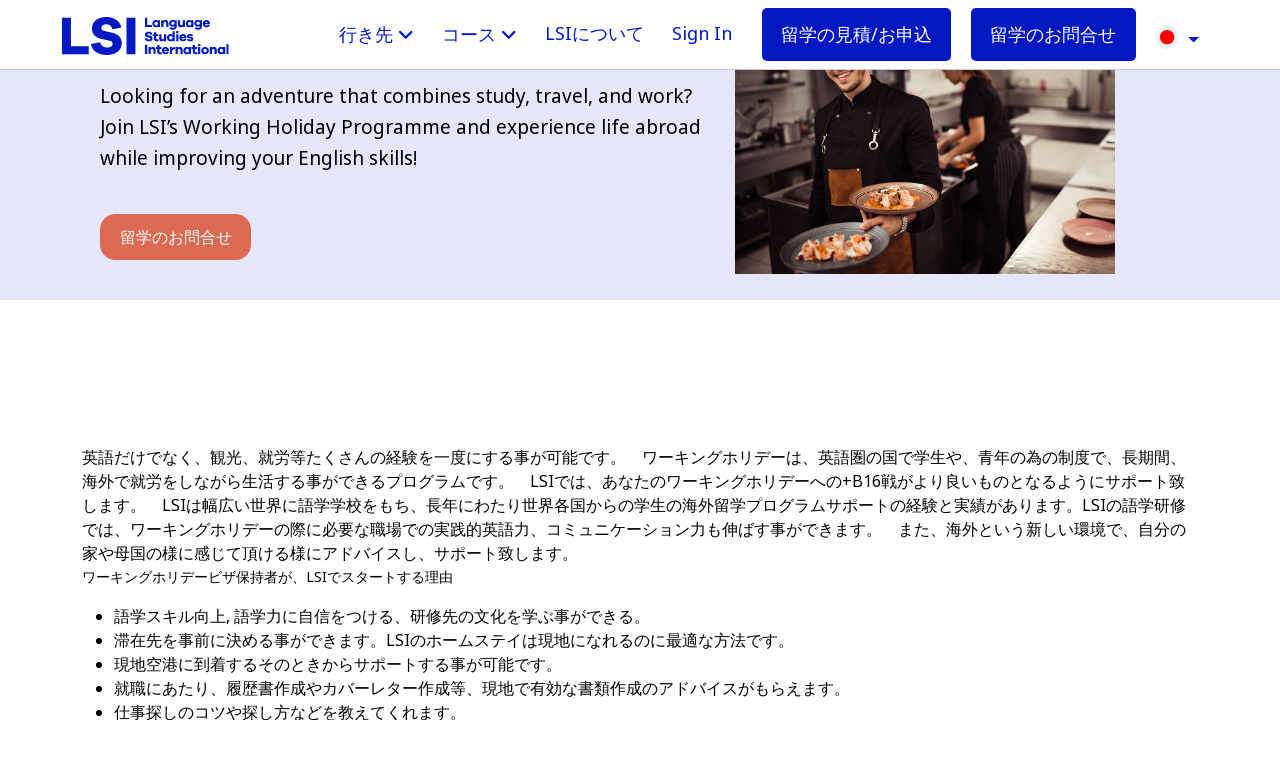

--- FILE ---
content_type: text/html; charset=UTF-8
request_url: https://www.lsi.edu/jp/working-holiday
body_size: 29760
content:
<!DOCTYPE html>
<html xmlns="http://www.w3.org/1999/xhtml"  xmlns:og="http://ogp.me/ns#"  xmlns:fb="http://www.facebook.com/2008/fbml">
<head>
    <link rel="shortcut icon" href="/favicon.ico" />
    <meta property="og:image" content="http://www.lsi.edu/images/og/home/lsi-logo.png"/>
    <meta property="og:title" content="LSI LSIでワーキングホリデーと語学留学｜海外留学はLSI" />
    <meta http-equiv="Content-Type" content="text/html; charset=UTF-8" />
    <title>LSIでワーキングホリデーと語学留学｜海外留学はLSI</title>
     <meta name="description" content="イギリス、ニュージーランド、カナダ、オーストラリアでのワーキングホリデー。 ワーキングホリデービザでイギリス、カナダ、ニュージーランド、オーストラリアにあるLSIの語学学校で、ワーキングホリデー中の語学力アップから現地での生活、観光まで充実した留学をサポート致します。　" />    <meta name="viewport" content="width=device-width, initial-scale=1, shrink-to-fit=no">
<link href="https://fonts.googleapis.com/css?family=Noto+Sans:400,700&display=swap" rel="stylesheet" media="print" onload="this.onload=null;this.removeAttribute('media');">
<link rel="stylesheet" href="https://cdn.jsdelivr.net/npm/@fortawesome/fontawesome-free@6.7.2/css/all.min.css">
<link rel="stylesheet" href="/assets/v6/css/bootstrap.min.css">
<script>
    window.dataLayer = window.dataLayer || [];
    function gtag(){dataLayer.push(arguments);}

    if(localStorage.getItem('googleConsentMode') === null){
        gtag('consent', 'default', {
            'ad_storage': 'denied',
            'analytics_storage': 'denied',
            'personalization_storage': 'denied',
            'functionality_storage': 'denied',
            'security_storage': 'denied',
        });
    } else {
        gtag('consent', 'default', JSON.parse(localStorage.getItem('googleConsentMode')))
        if(JSON.parse(localStorage.getItem('googleConsentMode'))['ad_storage']=="granted"){
            gtag('config', 'TAG_ID', { ' allow_enhanced_conversions':true } ) ;
        }
    }
</script>
<!-- Google Tag Manager gtm-->
<script>
    (function(w,d,s,l,i){w[l]=w[l]||[];w[l].push({'gtm.start':
            new Date().getTime(),event:'gtm.js'});var f=d.getElementsByTagName(s)[0],
        j=d.createElement(s),dl=l!='dataLayer'?'&l='+l:'';j.async=true;j.src=
        'https://www.googletagmanager.com/gtm.js?id='+i+dl;f.parentNode.insertBefore(j,f);
    })(window,document,'script','dataLayer','GTM-KDV42X7');
</script>

<!-- End Google Tag Manager gtm-->
<script>
var ajaxUrl = "/ajax/";
</script>

<style>


/* ============================= *
*	  BOOTSTRAP CUSTOMIZATION    *
* ============================== */
.no-gutters > [class*="col-"] {
    padding-left: 0 !important;
    padding-right: 0 !important;
}

@media (min-width: 768px){
    .container {width: 720px;}
}

@media (min-width: 992px){
    .container {width: 939px; }

    #main-content{ padding-top: 85px; }
}

@media (min-width: 1200px){
    .container {width: 1140px;}
}

/* ============================= *
*	      GENERAL STYLES         *
* ============================== */

body {
   /*  --black: #333;
    --dark-grey: rgb(112,111,111);
    --lsi-blue: rgb(32, 65, 154);
    --lsi-grey: rgb(200, 200, 200);
    --lsi-light-blue: rgb(201, 212, 231);
    --lsi-red: rgb(220, 105, 81);
    --lsi-light-red: rgb(247, 220, 209);
    --lsi-yellow: rgb(255, 245, 104);
    --light-grey: rgb(240,240,240); */
	color: #000000;
    font-family: 'Noto Sans', serif !important;
}

body.contactOpen{
    overflow: hidden;
    max-height: 100vh;
    width: 100%;
}

h1,h2,h3,h4,h5,h6 { font-family: 'CheltenhamITCPro-Book'; serif; }

h2{
	font-weight: 300;
	font-size: 40px;
}

h3{
	font-family: 'Noto Sans', sans-serif;
	font-size: 24px;
}

p{
    color: #000000;
    font-family: "Noto Sans", serif;
    font-size:16px;
    line-height: 1.66em;
}

#main-content{
    padding-top: 60px;
}

#generic-header-image{
    top: 70px !important;
}

#page-title{ margin-top: 60px !important; }

.intro-description{ font-size: 19px; }

.nopadding{
    padding: 0 !important;
    margin: 0 !important;
}

.nav-flag{
    height: 24px;
    width: 24px;
    margin-top: -10px;
}

/* Flag sprites */
.sprite {
    background: url(/assets/v3/images/flags/new/spritesheet.png) no-repeat;
    display:inline-block;
}

.sprite-ar_ae {
    background-position: -5px -5px;
    height: 24px;
    width: 24px;
}

.sprite-ar_bh {
    background-position: -39px -5px;
    height: 24px;
    width: 24px;
}

.sprite-ar_eg {
    background-position: -73px -5px;
    height: 24px;
    width: 24px;
}

.sprite-ar_kw {
    background-position: -107px -5px;
    height: 24px;
    width: 24px;
}

.sprite-ar_om {
    background-position: -141px -5px;
    height: 24px;
    width: 24px;
}

.sprite-ar_qa {
    background-position: -175px -5px;
    height: 24px;
    width: 24px;
}

.sprite-ar_sa {
    background-position: -209px -5px;
    height: 24px;
    width: 24px;
}

.sprite-de_at {
    background-position: -5px -39px;
    height: 24px;
    width: 24px;
}

.sprite-de_ch {
    background-position: -39px -39px;
    height: 24px;
    width: 24px;
}

.sprite-de_de {
    background-position: -73px -39px;
    height: 24px;
    width: 24px;
}

.sprite-de_lu {
    background-position: -107px -39px;
    height: 24px;
    width: 24px;
}

.sprite-en_au {
    background-position: -141px -39px;
    height: 24px;
    width: 24px;
}

.sprite-en_ca {
    background-position: -175px -39px;
    height: 24px;
    width: 24px;
}

.sprite-en_gb {
    background-position: -209px -39px;
    height: 24px;
    width: 24px;
}

.sprite-en_ie {
    background-position: -5px -73px;
    height: 24px;
    width: 24px;
}

.sprite-en_nz {
    background-position: -39px -73px;
    height: 24px;
    width: 24px;
}

.sprite-en_us {
    background-position: -73px -73px;
    height: 24px;
    width: 24px;
}

.sprite-es_ar {
    background-position: -107px -73px;
    height: 24px;
    width: 24px;
}

.sprite-es_bo {
    background-position: -141px -73px;
    height: 24px;
    width: 24px;
}

.sprite-es_cl {
    background-position: -175px -73px;
    height: 24px;
    width: 24px;
}

.sprite-es_co {
    background-position: -209px -73px;
    height: 24px;
    width: 24px;
}

.sprite-es_ec {
    background-position: -5px -107px;
    height: 24px;
    width: 24px;
}

.sprite-es_es {
    background-position: -39px -107px;
    height: 24px;
    width: 24px;
}

.sprite-es_mx {
    background-position: -73px -107px;
    height: 24px;
    width: 24px;
}

.sprite-es_pa {
    background-position: -107px -107px;
    height: 24px;
    width: 24px;
}

.sprite-es_pe {
    background-position: -141px -107px;
    height: 24px;
    width: 24px;
}

.sprite-es_py {
    background-position: -175px -107px;
    height: 24px;
    width: 24px;
}

.sprite-es_uy {
    background-position: -209px -107px;
    height: 24px;
    width: 24px;
}

.sprite-es_ve {
    background-position: -5px -141px;
    height: 24px;
    width: 24px;
}

.sprite-fr_be {
    background-position: -39px -141px;
    height: 24px;
    width: 24px;
}

.sprite-fr_ca {
    background-position: -73px -141px;
    height: 24px;
    width: 24px;
}

.sprite-fr_fr {
    background-position: -107px -141px;
    height: 24px;
    width: 24px;
}

.sprite-fr_lu {
    background-position: -141px -141px;
    height: 24px;
    width: 24px;
}

.sprite-it_it {
    background-position: -175px -141px;
    height: 24px;
    width: 24px;
}

.sprite-ja_jp {
    background-position: -209px -141px;
    height: 24px;
    width: 24px;
}

.sprite-ko_kr {
    background-position: -5px -175px;
    height: 24px;
    width: 24px;
}

.sprite-pt_ao {
    background-position: -39px -175px;
    height: 24px;
    width: 24px;
}

.sprite-pt_br {
    background-position: -73px -175px;
    height: 24px;
    width: 24px;
}

.sprite-pt_pt {
    background-position: -107px -175px;
    height: 24px;
    width: 24px;
}

.sprite-ru_by {
    background-position: -141px -175px;
    height: 24px;
    width: 24px;
}

.sprite-ru_kg {
    background-position: -175px -175px;
    height: 24px;
    width: 24px;
}

.sprite-ru_kz {
    background-position: -209px -175px;
    height: 24px;
    width: 24px;
}

.sprite-ru_ru {
    background-position: -5px -209px;
    height: 24px;
    width: 24px;
}

.sprite-ru_tj {
    background-position: -39px -209px;
    height: 24px;
    width: 24px;
}

.sprite-ru_tm {
    background-position: -73px -209px;
    height: 24px;
    width: 24px;
}

.sprite-ru_uk {
    background-position: -107px -209px;
    height: 24px;
    width: 24px;
}

.sprite-ru_uz {
    background-position: -141px -209px;
    height: 24px;
    width: 24px;
}

.sprite-tr_az {
    background-position: -175px -209px;
    height: 24px;
    width: 24px;
}

.sprite-tr_tr {
    background-position: -209px -209px;
    height: 24px;
    width: 24px;
}

.sprite-zh_ch, .sprite-zh_cn {
    background-position: -243px -5px;
    height: 24px;
    width: 24px;
}

/* ============================= *
*	          HEADER             *
* ============================== */
.skip-to{
    background: #e90052;
    border-radius: 0 0 2px 2px;
    color: #fff;
    left: 1em;
    padding: 1em;
    position: absolute;
    text-decoration: none;
    top: -50px;
    transition: .2s;
    z-index: 1000;
}

.overlayContactOpen {
    overflow-y: hidden !important;
    max-height: 100vh;
    width: 100%;
}

.contact-overlay.closed{
    position: fixed;
    background-color: #fff;
    left: 0;
    right: 0;
    bottom: 100%;
    pointer-events: none;
    visibility: hidden;
    z-index: 22;
    -webkit-transition: visibility 0s linear 0.3s,z-index 0.3s ease,-webkit-transform 0.3s ease;
    transition: visibility 0s linear 0.3s,z-index 0.3s ease,-webkit-transform 0.3s ease;
    -o-transition: transform 0.3s ease,visibility 0s linear 0.3s,z-index 0.3s ease;
    transition: transform 0.3s ease,visibility 0s linear 0.3s,z-index 0.3s ease;
    transition: transform 0.3s ease,visibility 0s linear 0.3s,z-index 0.3s ease,-webkit-transform 0.3s ease;
}

.contact-overlay.opened{
    position: fixed;
    background-color: #fff;
    left: 0;
    right: 0;
    bottom: 100%;
    pointer-events: none;
    visibility: hidden;
    z-index: 9999;
    -webkit-transition: visibility 0s linear 0.3s,z-index 0.3s ease,-webkit-transform 0.3s ease;
    transition: visibility 0s linear 0.3s,z-index 0.3s ease,-webkit-transform 0.3s ease;
    -o-transition: transform 0.3s ease,visibility 0s linear 0.3s,z-index 0.3s ease;
    transition: transform 0.3s ease,visibility 0s linear 0.3s,z-index 0.3s ease;
    transition: transform 0.3s ease,visibility 0s linear 0.3s,z-index 0.3s ease,-webkit-transform 0.3s ease;
    height: 100%;
    -webkit-transform: translate(0,100%);
    -ms-transform: translate(0,100%);
    transform: translate(0,100%);
    pointer-events: auto;
    visibility: visible;
    -webkit-transition-delay: 0.0001s;
    -webkit-overflow-scrolling: touch;
}

.navbar{
    border-radius: 0;
    border: none;
    margin-bottom: 0;
}

.navbar-brand>img {
    height: 100%;
    width: auto;
    margin-left: 30px;
    margin-top: 0px;
}

.navbar-nav>li>a{
    padding-left: 30px;
    padding-right: 30px;
    -moz-transition:.3s;
    -o-transition:.3s;
    -webkit-transition:.3s;
    transition:.3s;
}

.nav>li>a:hover, .nav>li>a:focus{
    color: white !important;
    background-color: transparent;
}

#main-header, #language-schools-header{
    left: 0;
    position: absolute;
    right: 0;
}

header .contact-us span{
    padding-left: 5px;
    font-size: 12px;
    line-height: 12px;
}

header .contact-email a{
    padding-right: 15px !important;
}

header .telephone {display: inline;}

header .telephone a{
    display: inline-block;
    padding-left: 7px;
    padding-right: 7px;
}

/* Primary Nav */
#primary-nav, #agents-primary-nav{
    min-height: 65px;
    -webkit-transition: all .4s linear;
    position: relative;
    transition: all .4s linear;
    z-index: 1;
    position: fixed;
    width: 100%;
}

#primary-nav .navbar-brand, #agents-primary-nav .navbar-brand{
    height: 60px;
    line-height: 60px;
    padding: 10px 15px;
}

#primary-nav .navbar-header, #agents-primary-nav  .navbar-header{
    float:  left;
}

#primary-nav .navbar-nav, #agents-primary-nav .navbar-nav{
    margin: 0;
}

#primary-nav .navbar-nav>li>a, #agents-primary-nav .navbar-nav>li>a{
    color:  #0519c2;
    line-height: 30px;
}

/*
#primary-nav .navbar-nav>li:first-child a, #agents-primary-nav .navbar-nav>li:first-child a{
    padding-left: 15px;
}
*/

#primary-nav .telephone .dropdown-menu{
    min-width: 200px !important;
}

#primary-nav .telephone .dropdown-menu a{
    color: rgb(32, 65, 154);
    text-decoration: none;
    font-size: 16px;
    line-height: 30px;
}

#primary-nav .telephone .dropdown-menu>li>a{
    padding-left: 13px;
    padding-right: 13px;
}

#primary-nav .countries-phones .col-drodown-links span{margin-left: 10px;}

#primary-nav .telephone .dropdown-menu>li{display: inline;}

#primary-nav .telephone .dropdown-menu>li span {
    display: inline-block;
    padding-bottom: 0 !important;
    padding-top: 0 !important;
}

#primary-nav .pipe span{
    color: white;
    display: inline-block;
    font-size: 14px;
    font-weight: bold;
    padding-bottom: 20px;
    padding-top: 20px;
}

/* Collapse Nav */
#collapse-nav .navbar-nav{
    float: none;
    font-size: 18px;
    padding-right: 75px;
}

#collapse-nav #menu-toggle {
    border-radius: 50%;
    border: none;
    cursor: pointer;
    float: right;
    margin-top: 4px;
    margin-left: 0px;
    width: 35px;
    right: 30px;
    font-size: 30px;
    color: #0519c2;
    margin-top: 0px;
}

#collapse-nav #menu-toggle::after {
    position: absolute;
    margin-left: 35px;
    bottom: 20px;
    color:  white;
}

#collapse-nav #menu-toggle div {
    backface-visibility: hidden;
    background: #0519c2;
    height: 3px;
    margin: 7px auto;
    transition: all 0.3s;
    width: 100%;
}

#collapse-nav .menu-toggle-title{
    border-radius: 50%;
    color: #0519c2;
    border: none;
    cursor: pointer;
    float: right;
    margin-top: 8px;
    padding: 4px 7px;
    margin-left: 0px;
    width: 54px;
    right: 30px;
}

#enrol-menu {
    padding-top: 0;
}

#enrol-menu .course-type-question{
    background-color: rgb(220, 105, 81);
    color: white;
    padding: 15px;
}

#enrol-menu .dropdown-links{
    padding: 10px 20px;
}

/* ============================= *
*           SIDE NAV             *
* ============================== */

/* V5 SIDEBAR */

.v5-no-padding{ padding: 0px !important; }

#sidebar-wrapper .aside-menu-scroller{ background: rgb(5,25,194); }

.v5-sidebar{ width: 100% !important; }



a.v5-sidebar-contact-us { margin-bottom: 20px; }
.v5-sidebar-wrapper-logo{
    width: 57px;
    padding-left: 0px !important;
}

.v5-learnbar-visible-only-on-mobile{ display: none; }

#v5-learnbar .fa-chevron-up{
    color: rgb(5,25,194);
    padding-right: 5px;
}

#learnBarMobileContent{
    border-top: 1px solid;
}

#side-menu-toggle{ cursor: pointer; }


.sidebar-submenu{ display: none; }

.sidebar-heading{
    border-top: 1px solid white;
    padding-top: 10px;
    cursor: pointer;
}

#side-menu-toggle .fa{
    font-size: 50px;
    color: rgb(5,25,194);
}

#sidebar-wrapper h2{
    color: white;
    margin-top: 15px;
    margin-bottom: 0px;
    font-size: 22px;
    font-family: 'CheltenhamITCPro-Book';
}

    /*The side navigation menu*/
#sidebar-wrapper {
    height: 100%;
    width: 0; /* 0 width - change this with JavaScript */
    position: fixed; /* Stay in place */
    z-index: 1001; /* Stay on top */
    right: 0;
    background-color: white;
    overflow-x: hidden; /* Disable horizontal scroll */
    -moz-transition: 0.3s cubic-bezier(1,0,0.1,1);
    -webkit-transition: 0.3s cubic-bezier(1,0,0.1,1);
    -o-transition: 0.3s cubic-bezier(1,0,0.1,1);
    transition: 0.3s cubic-bezier(1,0,0.1,1);
}

#sidebar-wrapper::-webkit-scrollbar {
    width: 0;  /* remove scrollbar space */
    background: transparent;  /* optional: just make scrollbar invisible */
}

/* The navigation menu links */
#sidebar-wrapper ul{
    padding: 0;
    margin-bottom: 0;
    list-style-type: none;
}

#sidebar-wrapper .aside-menu-scroller{
    overflow: auto;
    margin-top: 55px;
    padding-top: 10px;
    height: 100%;
}

#sidebar-wrapper .aside-menu-scroller::-webkit-scrollbar {
    width: 10px;
    height: 10px;
    border-bottom: 1px solid #eee;
    border-top: 1px solid #eee;
}

#sidebar-wrapper .aside-menu-scroller::-webkit-scrollbar-thumb {
    border-radius: 8px;
    background-color: rgb(220, 105, 81);
    border: 2px solid #eee;
}

#sidebar-wrapper .aside-menu-scroller::-webkit-scrollbar-track {
    -webkit-box-shadow: inset 0 0 6px rgba(0,0,0,0.2);
}

#sidebar-wrapper li { padding: 5px 0; }

#v5-learnbar li{
    padding: 15px;
    text-align: left;
}

#online-laerning-menu, #juniorSchoolsOptions{ color: white; }

#sidebar-wrapper #learnbar_language_section1 li:not(:last-child):hover, #exam-preparation-menu li:not(:last-child):hover,
#sidebar-wrapper #work-experience-and-career-menu li:not(:last-child):hover,
#sidebar-wrapper #junior-courses-menu li:not(:last-child):hover,
#sidebar-wrapper #sidebar-other-links li:not(:last-child):hover,
#sidebar-wrapper #online-laerning-menu li:not(:last-child):hover,
#sidebar-wrapper .contact-media a:hover{
    background: rgba(5, 25, 194,0.05);
    text-decoration: none;
}

#sidebar-wrapper li>a {
    color: white;
    display: block;
    transition: 0.3s;
    text-decoration:none;
}


#sidebar-wrapper .school-languages:after{
    color: rgb(220, 105, 81);
    content:"\e080";
    font-size: 14px;
    font-family: "Glyphicons Halflings", serif;
    display: inline-block;
    float: right;
}

#sidebar-wrapper .change-region img{
    height: 64px;
}

#sidebar-wrapper #sidebar-other-links{ margin-top: 20px; }

#sidebar-wrapper .contact-media a{
    color: #000000;
    margin-right: 10px;
}

#sidebar-wrapper .contact-media img{
    padding-bottom: 5px;
    width: 22px;
}

#side-menu-toggle img{ width: 50px; }

#sidebar-wrapper .contact-media a span{
    color: #000000;
    margin-left: 15px;
    vertical-align: middle;
}


.v5-sidebar-contact-us{
    color: white;
    font-size: 16px;
    display: block;
}

.v5-sidebar-contact-us i.fa.fa-phone {
    transform: scaleX(-1);
    margin-right: 5px;
    margin-left: 1px;
}

#sidebar-wrapper .contact-media a .v5-sidebar-become-host-family{
    margin-left: 0px;
}


.v5-sidebar-box-border__min_height{ min-height: 300px; }

.v5-sidebar-box-border__right__highlighted .contact-media a, .v5-sidebar-box-border__right__highlighted .contact-media a span{ color: white !important; }

.v5-sidebar-box-contact__button, .v5-sidebar-box-contact__button:hover{
    background: white !important;
    text-align: center;
    text-transform: uppercase;
    padding: 3px 5px;
    width: 100%;
    margin-bottom: 10px;
    display: block;
}

.v5-sidebar-box-border__right__highlighted .contact-media .v5-sidebar-box-contact__button span{
    color:  rgb(5,25,194) !important;
    font-weight: bold;
}

/* Overlay animation */
#sidebar-overlay.animate-opacity {
    -webkit-transition: opacity 0.5s ease-in-out;
    -moz-transition: opacity 0.5s ease-in-out;
    transition: opacity 0.5s ease-in-out;
}

#sidebar-overlay{
    position: fixed;
    display: none;
    width: 100%;
    height: 100%;
    top: 0;
    left: 0;
    right: 0;
    bottom: 0;
    background-color: rgba(0,0,0,0.7);
    z-index: 2;
}

#partner-schools-menu{
    position: absolute;
    left: 0;
    top: 68px;
    background: #020545;
    color: white;
    padding: 20px;
    width: 100%;
    z-index: 99999999;
    height: 100%;
}

#partner-schools-menu ul {
    list-style-type: none;
    padding: 0;
    margin: 0;
}

#partner-schools-menu a{
    text-decoration: none;
    color: black;
}

#partner-schools-menu .fa-chevron-up, #partner-schools-menu .fa-chevron-down{ color: white; }

#partner-schools-menu .v5-learnbar-lang__active .fa-chevron-up, #partner-schools-menu .v5-learnbar-lang__active .fa-chevron-down{ color: #0519c2; }

#partner-schools-popup-title{
    float: left;
    margin-bottom: 20px !important;
}

#partner-schools-popup-x{
    float: right;
    color: white;
    font-size: 16px;
    font-weight: bold;
    cursor: pointer;
}

.learnbar-icon-xs-screen, .mobile-change-region .flag{ float: right; }

.learn-bar-hr-xs-screen{ display: none !important; }

/* Menu button */
#sidebar-wrapper .v5-sidebar-wrapper-logo, #sidebar-wrapper .menu-button{
    text-align: right;
    padding-left: 30px;
    margin-top: 13px;
    margin-bottom: 13px;
    margin-left: 5px;
}


#side-menu-toggle div {
    backface-visibility: hidden;
    background: rgb(220, 105, 81);
    height: 2px;
    margin: 4px auto;
    transition: all 0.3s;
    width: 100%;
}

#side-menu-toggle.on .one {transform: rotate(45deg) translate(5px, 4px);}

#side-menu-toggle.on .two {opacity: 0;}

#side-menu-toggle.on .three {transform: rotate(-45deg) translate(4px, -4px);}

.grecaptcha-badge{ display: none; }

#recaptcha-disclaimer{ font-size: 10px; }


/* LEARN BAR */

#v5-learnbar{ margin-top: 10px; }

#v5-learnbar .col-md-2{ width: 15%; }

#v5-learnbar a:hover{ text-decoration: none; }

.v5-learnbar-lang{
    padding: 5px;
    color: white;
    border: 1px solid white;
    text-align: center;
    margin-right: 10px;
    text-transform: uppercase;
    font-size: 10px;
    cursor: pointer;
}

.v5-learnbar-lang__active, .v5-learnbar-lang:hover, #lang-button-other:hover{
    background: white;
    color: rgb(5,25,194) !important;
}

.v5-learnbar-country-container{ margin-bottom: 50px; }

.v5-learnbar-country{
    display: none;
    margin-top: 10px;
    padding-left: 0px;
}

.v5-learnbar-country-col{
    margin-top: 10px;
    padding-left: 0px;
}

.v5-learnbar-country__active{ display: inherit !important; }


.v5-learnbar-country-link:hover{ background: rgba(5, 25, 194,0.05); }

#lang-button-other a{ color: white; }

#lang-button-other a:hover{ color: #0519c2 !important; }

#lang-button-other:hover, #lang-button-other .more-language:hover{ color: white; }

.fa-phone, .fa-envelope, .fa-headphones-alt{ font-size: 20px; }

/* ============================= *
*	      MEDIA QUERIES          *
* ============================== */

@media only screen and (min-width: 992px) {
    #generic-header-image {
        top: 0px !important;
    }
}

@media only screen and (min-width: 481px) {

    #partner-schools-menu a { color: white; }

    #partner-schools-popup-x{ margin-top: 20px; }

    #collapse-nav #menu-toggle { padding-top: 10px; }

    #collapse-nav .menu-toggle-title{ margin-top: 16px; }

    .v5-learnbar-country-link, .v5-learnbar-country-link:hover{
        color: white;
        font-weight: bold;
        text-decoration: none;
    }

    .v5-learnbar-book-now {
        background: rgb(5,25,194);
        color: white !important;
        max-width: 180px;
        padding: 5px;
        text-transform: uppercase;
    }
}

@media (min-width: 992px) {
    .v5-learnbar-country-container .col-lg-3 {
        float: left;
        margin-right: -10px;
        margin-left: 10px;
    }
}


@media only screen and (max-width: 1450px) {
    #primary-nav .contact-email-sm-hide { display: none; }
}

@media only screen and (max-width: 1199px){

    /*SIDEBAR AND LEARN BAR*/
    #sidebar-wrapper h2, .fa-phone, .fa-envelope, .fa-headphones-alt{ font-size: 18px; }

    .v5-learnbar-lang{ margin-right: 5px; }

    #collapse-nav .navbar-nav{ font-size: 16px; }
}

@media only screen and (max-width: 1100px){
    #primary-nav .contact-us-sm-hide{ display: none; }
}


@media only screen and (max-width: 991px){
    .v5-learn-bar-sub-section{
        min-height: 240px;
    }

    .v5-sidebar-box-border__min_height {
        min-height: 255px;
    }
}

@media (min-width: 768px) {
    .navbar-header { float: left; }
}

@media only screen and (max-width : 1300px) {
    #language-schools-header #primary-nav .navbar-nav>li>a, #agents-primary-nav .navbar-nav>li>a {
        padding-left: 19px;
        padding-right: 19px;
    }

    .aside-menu-scroller .aside-left-col-md-5{ width: 0%; }

    .aside-menu-scroller .aside-left-col-md-6{ width: 100% }
}

/* Large Devices, Wide Screens */
@media only screen and (max-width : 1024px) {
 	#student-experience, #professional-centre{ background: rgb(200, 200, 200) !important; }

    #language-courses{ background: #FFFFFF !important; }

    #language-courses h2{ color: black !important; }

    #student-experience h2, #student-experience-body p, #professional-centre h2{ color: rgb(32, 65, 154) !important; }
}

/* Medium Devices, Desktops */
@media only screen and (max-width : 815px) {
    #main-header #primary-nav .navbar-nav>li>a, #language-schools-header #primary-nav .navbar-nav>li>a{
        padding-left: 12px;
        padding-right: 12px;
    }
}

@media only screen and (max-width : 992px) {
    #collapse-nav .book-online {
        display: none;
    }
}

/* Small Devices, Tablets */
@media only screen and (max-width : 767px) {

    .nav-flag{ margin-top: -5px; }

    #collapse-nav .menu-toggle-title{ text-transform: uppercase; }

    #collapse-nav .navbar-nav>li>a{ padding-top: 14px; }

    .img-close-button-hide-sm{ display: none; }

    .v5-sidebar-box-border__right__highlighted #v5-xs-contct-heading{ display:none; }

    a.v5-sidebar-contact-us {
        text-align: center;
        font-size: 20px;
        margin-bottom: 0px;
    }

    .v5-sidebar .v5-sidebar-box-border__right__highlighted {
        min-height: inherit;
        padding: 20px 40px;
        position: fixed;
        bottom: 0px;
        z-index: 1;
        left: 0px;
    }

    .v5-sidebar-box-border__min_height { min-height: inherit; }

    .aside-left-col-md-6 { padding-left: 0px; }
}


    h2{ font-size: 28px; }

    h3{ font-size: 18px; }

    h4{ font-size: 16px; }

    p{ font-size: 14px; }

    #main-content{ padding-top: 65px; }

    /* Primary Nav */
    #primary-nav, #agents-primary-nav{ min-height: 50px; }

    #primary-nav .navbar-brand, #agents-primary-nav .navbar-brand{
        height: 50px;
        line-height: 50px;
    }

    #collapse-nav #menu-toggle::after{
        bottom: 15px;
    }

    /* Sidebar */
    #sidebar-wrapper .menu-button{padding-left: 15px;}

    #sidebar-other-links li>a{ font-size: 18px !important; }

    #sidebar-wrapper li.col-xs-6{ padding: 5px 0px; }

    #sidebar-other-links{ margin-top: 0px; }

    .main-title-margin { margin-top: 35px; }

    .v5-learn-bar-sub-section { min-height: 115px; }


@media only screen and (max-width : 991px) {
    .navbar-brand > img {
        margin-left: 5px;
        margin-top: 11px;
        height: 120%;
    }

    .v5-main-menu-item-sm-hide{ display: none !important; }
}


/*  Small Devices, Phones */
@media only screen and (max-width : 599px) {

    #learnBarMobileContent, .v5-learnbar-country-col{
        border: 0px;
        padding: 0px;
    }

    #language-courses .v5-btn-rectangle__small_centered{ margin-top: 30px; }

    #language-schools-menu,.sidebar-submenu{ min-height: 250px; }

    .contact-media.v5-sidebar-box-contact{ padding: 20px; }

    #sidebar-wrapper { z-index: 999999998; }

    #primary-nav, #agents-primary-nav { z-index: 999999999 !important; }

    .v5-learnbar-country-container{ display: none !important; }

    .aside-menu-scroller .container-fluid{ padding: 0px; }

    .contact-media.v5-sidebar-box-contact{ padding: 0px; }

    .call-back-hide-xs{ display: none !important; }

    #sidebar-wrapper .contact-media a {
        margin: 10px auto;
        padding: 10px !important;
        display: block;
    }

    .v5-sidebar-box-border__min_height{ min-height: 0px; }

    .v5-sidebar-become-host-family{ display: none; }

    .v5-sidebar-box-contact__button, .v5-sidebar-box-contact__button:hover{
        width: 80%;
        margin: 5px auto;
    }

    #sidebar-wrapper li.v5-learnbar-school-links>a{ font-size: 18px !important; }

    div #side-menu-toggle{
        position: fixed;
        margin-left: 100px;
        z-index: 1;
    }

    .v5-xs-no-padding{ padding: 0px !important; }

    .v5-learnbar-visible-only-on-mobile{
        display: inline;
        margin-left: 10px;
    }


    #sidebar-wrapper .menu-button .menu-toggle-text{
        padding-top: 7px;
        padding-bottom: 7px;
    }

    .intro-description{ font-size: 14px; }

    #online-laerning-menu,#language-schools-menu,#work-experience-and-career-menu,#exam-preparation-menu,#junior-courses-menu{ display: none; }

    #online-laerning-menu li.col-md-12.col-xs-6,#language-schools-menu li,
    #work-experience-and-career-menu li,#exam-preparation-menu li,#junior-courses-menu li, #sidebar-nd-links li, #partner-schools-menu li{
        width: 100%;
        padding: 10px 0px 10px 10px !important;
        font-size: 18px !important;
        font-weight: inherit;
        text-transform: capitalize;
        border: 0px;
    }

    #online-laerning-menu li.col-md-12.col-xs-6,
    #work-experience-and-career-menu li,#exam-preparation-menu li,#junior-courses-menu li,#sidebar-other-links li{
        width: 100%;
        color: white;
    }


    #online-laerning-menu li.col-md-12.col-xs-6:first-child,#language-schools-menu li:first-child, #sidebar-other-links li:first-child,
    #work-experience-and-career-menu li:first-child,#exam-preparation-menu li:first-child,#junior-courses-menu li:first-child{
        padding-top: 15px !important;
    }

    #language-schools-menu li>a, #partner-schools-menu li>a{
        color: white !important;
        font-weight: bold;
        border-bottom: 1px solid white;
        font-size: 18px;
        text-decoration: none;
        width: 100%;
        display: block;
        padding-bottom: 10px;
    }


    .learnbar-icon-xs-screen, #juniorSchoolsArrow, #onlineEnglishArrow{
        display: inline !important;
        float: right;
        color: white;
        padding-right: 10px;
    }

    .learn-bar-hr-xs-screen{
        display: inherit !important;
        margin: 10px 0px 0px 0px;
    }

    .learn-bar-hr-xs-screen__blue{
        border-bottom: 1px solid rgb(5,25,194);
        margin-top: 12px;
    }

    #sidebar-wrapper .col-xs-12{ padding: 0px; }

    #sidebar-wrapper h2 { font-size: 18px !important; }

    .v5-learn-bar-sub-section{ min-height: 30px; }

    #sidebar-wrapper #sidebar-other-links { margin-top: 0px; }

    #v5-xs-contct-heading{
        color: rgb(5,25,194) !important;
        border: 0px !important;
        margin-left: 7px;
    }

    .contact-media a {
        padding: 0px 10px !important;
        display: block;
    }

    /* MOBILE LEARN BAR*/
    #v5-learnbar .col-md-2{ width: 100%; }

    a.more-language.ajax-popup-link { color: white }

    .v5-learnbar-lang__active {
        font-weight: bold;
        background: white !important;
        border: 1px solid white;
        color: #0519c2 !important;
    }

    .v5-learnbar-country-col {
        width: 100%;
        text-align: center;
        margin-top: 0px;
        border-top: 2px solid white;
    }

    .v5-learnbar-country-link, .v5-learnbar-country-link:hover{
        font-size: 18px !important;
        line-height: 37px;
        color: #0519C2;
        text-decoration: none;
        text-align: center;
        width: 100%;
        background: white;
        display: block;
    }
}





/* Custom, iPhone Retina */
@media only screen and (max-width : 320px  ) {
    #sidebar-wrapper .contact-media a:not(:first-child){
        padding-left: 10px;
    }

    div #side-menu-toggle{ margin-left: 70px; }

    .g-recaptcha>div>div{width:100% !important;max-width:302px;overflow:hidden;padding:0;border-top:1px solid #D3D3D3;border-right:1px solid #D3D3D3;-webkit-border-radius:4px;-moz-border-radius:4px;border-radius:4px;-webkit-box-shadow:2px 0 4px -1px rgba(0,0,0,.08);-moz-box-shadow:2px 0 4px -1px rgba(0,0,0,.08);box-shadow:2px 0 4px -1px rgba(0,0,0,.08);}

	.g-recaptcha iframe{width:100%;height:100%;}
}

</style>

<style>
	    
                @media only screen and (max-width: 1199px){
                     #top-course .blue-box .tile-panel h3{font-size:18px !important;}
                }
                    
                @media only screen and (max-width : 500px){
                    #school-generic-header-image #generic-header-quote-description{
                        font-size:16px !important;
                        line-height:25px !important;
                    }
                }
                
                @media only screen and (max-width : 450px){    
                    #main-course .blue-box {height: 215px !important;}
                    
                    #main-course .blue-box .study-in,#main-course .blue-box .tile-panel h3{font-size:14px !important;} 
                }
                                  
                @media only screen and (max-width : 430px){                  
                    #school-generic-header-image #generic-header-quote-description {
                        font-size: 13px !important;
                        line-height: 20px !important;
                    }
                }
                
                @media only screen and (max-width : 370px){
                    #main-course .blue-box .study-in,#main-course .blue-box .tile-panel h3{font-size: 13px !important;}
                }
                
                @media only screen and (max-width : 350px){
                    #main-course .blue-box .tile-panel:after{display:none !important;}
                }     
                
			</style>
<link rel="stylesheet" href="/assets/v6/owl-carousel/owl.carousel.min.css"  media="print" onload="this.onload=null;this.removeAttribute('media');">
<meta name="theme-color" content="#20419A"/>    <link rel="stylesheet" href="/assets/pathway/css/pathway-v2.css">
    <link rel="stylesheet" href="https://cdnjs.cloudflare.com/ajax/libs/bootstrap-select/1.12.4/css/bootstrap-select.min.css">
</head>    <style>

                #ghi-center-white-text-box .title{font-size:70px !important;}
        
        #pathway-home-page{
            margin-top: 80px;
            margin-bottom: 80px;
        }

        #lc-title, #lc-social-icons-container { margin-top: 20px; }

        #section3-testimonial{
            opacity:0;
            transition: all 1s ease-out;
        }

        #section3-testimonial.fade-in{ opacity:1; }


        #secondary-content .container{ padding: 0px; }

        .generic-header-text-container p { color: black !important;}

        /*-------------------------------------------------
                  MEDIA QUERIES
        -------------------------------------------------*/
        @media screen and (max-width: 991px) {
            #pathway-home-page{
                margin-top: 50px;
                margin-bottom: 30px;
            }

            #ghi-center-white-text-box .title{font-size:50px !important;}
        }

        @media screen and (max-width: 767px) {
            #pathway-home-page{ font-size: 14px; }

            #ghi-center-white-text-box {display: block !important;}

            #ghi-center-white-text-box .title{font-size:45px !important;}
        }

        @media screen and (max-width: 650px) {
            #ghi-center-white-text-box{
                width: 95% !important;
                padding-left: 10px;
                padding-right: 10px;
            }

            #ghi-center-white-text-box .title {
                font-size: 40px !important;
                line-height: 50px !important;
            }
        }

        @media screen and (max-width: 480px) {
            #ghi-center-white-text-box{
                top: 20px !important;
                width: 75% !important;
            }

            #ghi-center-white-text-box .title {
                font-size: 25px !important;
                line-height: 30px !important;
            }

            #generic-header-image { margin-bottom: 100px; }
        }

        @media screen and (max-width: 400px) {
            #ghi-center-white-text-box {
                width: 95% !important;
            }
        }

        @media screen and (max-width: 328px){
            #pathway-home-page{ margin-top: 100px; }
            #ghi-center-white-text-box{margin-top: 150px;}
        }
    </style>

    <body>

    <!-- Google Tag Manager (noscript) gtm-->
<noscript><iframe src="https://www.googletagmanager.com/ns.html?id=GTM-KDV42X7"
                  height="0" width="0" style="display:none;visibility:hidden"></iframe></noscript>
<!-- End Google Tag Manager (noscript) gtm--><style>

    /* NAVBAR */
    button.navbar-toggler:focus, button.navbar-toggler:active{ box-shadow: none; }

    .navbar-toggler{ padding: 0px; }

    .navbar-toggler-icon{
        background-image: url("data:image/svg+xml,%3Csvg xmlns='http://www.w3.org/2000/svg' viewBox='0 0 30 30'%3E%3Cpath stroke='%230519c2' stroke-linecap='round' stroke-miterlimit='10' stroke-width='4' d='M4 7h22M4 15h22M4 23h22'/%3E%3C/svg%3E");
        width: 1.2em;
        height: 1.2em;
    }

    .lsi-main-logo{
        height: 30px;
        margin: 0px;
        padding: 0px;
    }

    .bg-body-tertiary{
        background: white;
        box-shadow: 0 4px 6px rgba(0, 0, 0, 0.2);
    }

    .navbar-toggler{ border: 0px; }

    .navbar-menu-text{
        display: block;
        font-size: 10px;
        color: #0519c2;
    }

    .navbar-search i{
        color: #0519c2;
        font-size: 16px;
        cursor: pointer;
        text-align: center;
        margin-top: 6px;
        margin-left: 3px;
    }

    .gsc-results-wrapper-overlay{ margin-top: 67px; }

    .navbar-menu-text__search{ line-height: 10px; }

    .navbar-contact, .navbar-quote{
        background: #0519C2;
        color: white !important;
        cursor: pointer;
        font-size: 16px;
        text-align: center;
        margin-top: 4px;
        padding: 2.5px 10px;
        border-radius: 5px;
    }

    .navbar-quote{
        padding: 0.8rem 1.2rem !important;
        text-transform: uppercase;
        margin-top: 0px !important;
        margin-bottom: 0px;
    }

    .navbar-contact a{
        color: white;
        text-decoration: none;
    }

    .navbar>.container, .navbar>.container-fluid, .navbar>.container-lg, .navbar>.container-md, .navbar>.container-sm, .navbar>.container-xl, .navbar>.container-xxl{
        gap: 5px;
    }


    /* Popup overlay */
    .popup-overlay {
        position: fixed;
        top: 0; left: 0;
        width: 100%; height: 100%;
        background: rgba(0, 0, 0, 0.5);
        display: none; /* Hidden by default */
        justify-content: center;
        align-items: center;
        z-index: 1000;
    }

    /* Popup box */
    .popup-content {
        background: #fff;
        padding: 20px;
        border-radius: 8px;
        position: relative;
        width: 95%;
        margin: 100px auto;
    }

    .popup-content h2{
        margin-left: 13px;
        color: #0519c2;
    }

    /* Close button */
    .close-btn {
        position: absolute;
        top: 10px; right: 10px;
        background: white;
        color: #0519c2;
        border: none;
        padding: 5px 10px;
        cursor: pointer;
    }

    .gsc-control-cse{ margin-top: 20px; }

    /* SIDEBAR */
    .offcanvas.offcanvas-end{
        width: 100%;
        top: 64px;
        box-shadow: 0 -4px 6px rgba(0, 0, 0, 0.2);
    }

    .offcanvas-backdrop.show{ opacity: 0; }

    .sidebar-title-container{
        border-bottom: 2px solid #eee;
        padding: 10px;
    }

    .sidebar-title{
        font-size: 16px;
        color: #0519C2;
        font-weight: bold;
        margin-left: 10px;
        margin-top: 10px;
    }

    .sidebar-close{
        text-align: right;
        font-size: 24px;
        color: #0519C2;
    }

    #mobile-menu{ padding: 15px 0px; }

    #mobile-menu .nav-link{
        font-weight: bold;
        color: #000;
        cursor: pointer;
        border-bottom: 1px solid #000;
        font-size: 18px;
    }

    .nav-link a{
        color: #000;
        text-decoration: none;
    }

    .navbar-nav>li>a{
        padding-left: 0px;
        text-decoration: none;
        color: #000;
        font-size: 18px;
    }

    .nav-item-button{
        background: #0519C2;
        color: white;
        cursor: pointer;
        font-size: 16px;
        text-align: center;
        padding: 5px 10px;
        border-radius: 14px;
        margin: 20px 0px;
    }

    .nav-item-button .nav-link{ border-bottom: 0px !important; }

    .nav-item-button a {
        color: white !important;
        border-bottom: 0px !important;
        padding: 5px;
    }

    a.nav-link.dropdown-toggle{
        border: 1px solid #0519C2;
        border-radius: 14px;
        padding: 10px;
    }

    .navbar-flag {
        float: left;
        margin-right: 10px;
    }

    .dropdown-flags-menu{
        top: 0 !important;
        position: absolute !important;
        width: 100% !important;
    }

    /* DESKTOP MENU */
    #desktop-menu{
        border-bottom: 1px solid #ccc;
        background: white;
        padding: 0px;
    }

    #desktop-menu .nav-link{
        color: #0519c2;
        margin-top: 4px;
        padding-right: 20px;
    }

    #desktop-menu .fa-magnifying-glass{
        color: #0519c2;
        font-size: 20px;
        margin-top: 17px;
    }

    #desktop-menu .navbar-nav>li>a{ 10px 19px 5px 19px; }

    #desktop-menu .nav-link-flag{ padding: 15px 19px 5px 19px !important; }

    #desktop-menu .navbar-nav {
        font-size: 18px;
        padding-right: 50px;
        margin: 8px 0px;
    }

    #desktop-menu .nav-item-search{
        padding-right: 20px;
        padding-left: 50px;
        margin-top: 4px;
    }

    #desktop-menu .nav-link{ cursor:pointer; }

    #desktop-destinations-menu .nav-link-destinations,#desktop-courses-menu .nav-link-courses{
        cursor: pointer;
    }

    #desktop-destinations-menu .nav-link-destinations-active,#desktop-courses-menu .nav-link-courses-active{
        color: black;
    }

    .navbar-desktop-courses-title{
        width: 90%;
        font-size: 16px;
    }

    #desktop-menu .text-upper{
        padding-top: 9px;
        padding-right: 20px;
    }

    #desktop-destinations-menu, #desktop-courses-menu{
        display: none;
        position: fixed;
        padding: 0px;
        top: 68px;
        left: 0;
        width: 100%;
        background: white;
        z-index: 9999;
        /*box-shadow: 0 47px 47px rgba(0, 0, 0, 0.2);*/
        border-top: 1px solid #eee;
        border-bottom: 2px solid #eee;
    }

    #desktop-destinations-menu li, #desktop-courses-menu li{
        border-bottom: 1px solid #eee;
        padding: 10px;
        position: relative;
    }

    #desktop-destinations-menu .fa-angle-right, #desktop-courses-menu .fa-angle-right{
        position: absolute;
        right: 20px;
        top: 20px;
        color: #0519c2;
    }

    #desktop-destinations-menu li:has(> span.nav-link-destinations-active), #desktop-courses-menu li:has(> span.nav-link-courses-active)  {
        background: rgb(5 25 194 / 8%)
    }

    .desktop-menu__aside{
        border-right: 1px solid #eee;
        padding-right: 0px;
    }


    .desktop-destinations-submenu, .desktop-courses-submenu{ display: none; }

    .desktop-courses-submenu .navbar-nav{ display: block; }

    .desktop-destinations-submenu-active, .desktop-courses-submenu-active{ display: block; }

    .navbar-desktop-content{ min-height: 400px; }

    .navbar-desktop-content .nav-item{
        background: rgb(5 25 194 / 8%);
        min-height: 341px;
        padding: 10px;
        border-radius: 5px;
        margin: 0px 10px 20px 10px;
        width: 250px;
        display: block;
        float: left;
        position: relative;
    }

    .navbar-desktop-content .location-description, .navbar-desktop-content .course-description{ margin: 15px 0px 30px 0px; }

    .navbar-desktop-content .location-courses-from-container{
        position: absolute;
        bottom: 10px    ;
        left: 10px;
    }

    .navbar-desktop-content .location-courses-from,  .navbar-desktop-content .location-courses-from-prices{ color: black; }

    .navbar-desktop-content .nav-link-location-title{ min-height: 45px; }

    .navbar-desktop-content .nav-link-desktop-item{ font-weight: inherit !important; }

    .navbar-desktop-content .location-courses-from-prices, .navbar-desktop-content .nav-link-desktop-category-item{ font-weight: bold; }

    .navbar-desktop-content .nav-link-desktop-country-category, .navbar-desktop-content .navbar-nav-courses{
        margin: 20px;
        float: left;
        min-width: 300px;
    }

    .nav-link-desktop-country-category a { margin-bottom: 15px; }

    .navbar-desktop-content .nav-item-other{
        background: white;
        border: 1px solid rgb(245 192 178);
    }

    .navbar-desktop-content span.nav-link{
        color: black;
        font-weight: bold;
    }

    .navbar-desktop-content a{ text-decoration: none; }

    .menu-desktop-item-active{ border-bottom: 4px solid  #0519c2; }



    element.style {
    }
    .courses-section .v5-btn-rectangle {
        color: white;
    }
    .courses-section a {
        color: black;
        text-decoration: none;
    }

    .v6-btn-rectangle{
        background: rgb(5, 25, 194);
        border-radius: 15px;
        color: white;
        text-align: center;
        padding: 10px;
        text-transform: uppercase;
        text-decoration: none !important;
        width: 90%;
        margin: 20px auto;
        display: block;
        border: 0px;
        font-size: 16px;
        border: 1px solid rgb(5, 25, 194);
    }

    .v6-btn-rectangle__orange{
        background: #DC6951;
        border: 1px solid #DC6951;
    }

    .v6-btn-rectangle:hover, .v6-btn-rectangle:active{
        color: rgb(5, 25, 194);
        background: white;
    }

    .v6-btn-rectangle__orange:hover, .v6-btn-rectangle__orange:active{
        color: #DC6951;
        background: white;
    }

    .v6-btn-rectangle__white{
        background: white;
        color: black;
    }

    .v6-btn-rectangle__no_decoration{ text-decoration: none; }

    .fa-magnifying-glass{ cursor: pointer; }

    /*@media (min-width: 1320px) {*/
    /*    .container { width: 1320px; }*/
    /*}*/


    /* Select 2 adjustments */
    .select2-container--default .select2-selection--single{
        border: 0px !important;
        padding: inherit !important;
    }

    .select2-container--default .select2-selection--single .select2-selection__rendered{ line-height: inherit !important; }

    .select2-container--default .select2-selection--single .select2-selection__placeholder{ color: #000 !important; }

    .select2-container{
        display: inherit !important;
        margin-bottom: 40px !important;
    }

    .select2-container--default .select2-selection--single {
        height: calc(2.25rem + 2px);
        padding: 0.375rem 0.75rem;
        border: 1px solid #ced4da;
        border-radius: 0.375rem;
    }

    .select2-selection__arrow{
        --bs-form-select-bg-img:url("data:image/svg+xml,%3csvg xmlns='http://www.w3.org/2000/svg' viewBox='0 0 16 16'%3e%3cpath fill='none' stroke='%23343a40' stroke-linecap='round' stroke-linejoin='round' stroke-width='2' d='m2 5 6 6 6-6'/%3e%3c/svg%3e") !important;
        display: block;
        width: 100%;
        padding: .375rem 2.25rem .375rem .75rem;
        font-size: 1rem;
        font-weight: 400;
        line-height: 1.5;
        color: var(--bs-body-color);
        -webkit-appearance: none;
        -moz-appearance: none;
        appearance: none;
        background-image: var(--bs-form-select-bg-img), var(--bs-form-select-bg-icon, none);
        background-repeat: no-repeat;
        background-position: right .75rem center;
        background-size: 16px 12px;
        border-radius: var(--bs-border-radius);
        transition: border-color .15s ease-in-out, box-shadow .15s ease-in-out;
        top: 9px !important;
        right: 3px !important;
    }

    .select2-container--default .select2-selection--single .select2-selection__arrow b{ display: none; }

    .select2-container--default .select2-selection--single .select2-selection__clear{ display: none; }

    .select2-container--default .select2-selection__rendered {
        line-height: 2rem;
    }

    .select2-container--default .select2-selection__arrow {
        height: 100%;
        right: 10px;
    }

    @media screen and (min-width: 992px) {

        .v6-btn-rectangle{ max-width: 300px; }

        a.nav-link.dropdown-toggle{ border: 0px; }

        .lsi-main-logo{ height: 38px; }

        .navbar-quote{
            margin-left: 10px;
            text-transform: none;
        }

        .lsi-main-logo{ padding-left: 50px; }

        .navbar-quote__contact{ margin-left: 20px; }

        .dropdown-flags-menu{
            top: 59px !important;
            left: -79px !important;
            width: 215px !important;
        }
    }

    @media screen and (max-width: 599px) {
        .v5-btn-rectangle {
            width: 100% !important;
        }

        #navbar-default .dropdown-toggle::after{
            float: right;
            margin-top: 12px;
            font-size: 24px;
        }
    }


</style>
<header>
   <!-- Mobile Menu -->
<nav id="mobile-menu" class="d-block d-lg-none navbar fixed-top bg-body-tertiary fixed-top">
    <div class="container-fluid">
        <a class="nav-link text-white" href="https://www.lsi.edu/jp">
            <img class="lsi-main-logo" src="/assets/logos/language_studies_international_logo.svg" alt="International education since 1965">
        </a>
        <div></div>
        <div class="navbar-contact">
            <a onclick="openContactOverlay(event)" href="javascript:void(0);" title="CONTACT">CONTACT</a>
        </div>
<!--        <div class="navbar-search" onclick="showSearchPopup()">-->
<!--            <i class="fa-solid fa-magnifying-glass"></i>-->
<!--            <span class="navbar-menu-text navbar-menu-text__search">Search</span>-->
<!--        </div>-->
        <button class="navbar-toggler" type="button" data-bs-toggle="offcanvas" data-bs-target="#offcanvasNavbar" aria-controls="offcanvasNavbar" aria-label="Toggle navigation">
            <span class="navbar-toggler-icon"></span>
            <span class="navbar-menu-text">Menu</span>
        </button>
        <div class="offcanvas offcanvas-end" tabindex="-1" id="offcanvasNavbar" aria-labelledby="offcanvasNavbarLabel">
            <div class="sidebar-title-container row">
                <div class="sidebar-title col-8">Menu</div>
                <div class="sidebar-close sidebar-close-mobile col">
                    <button type="button" class="btn" data-bs-dismiss="offcanvas" aria-label="Close">
                        <i class="sidebar-close fas fa-xmark"></i>
                    </button>
                </div>
            </div>
            <div id="navbar-default" class="offcanvas-body">
                <ul class="navbar-nav justify-content-end flex-grow-1">
                    <li class="nav-item">
                        <span class="nav-link" onclick="showMenu('navbar-destinations','行き先')">行き先</span>
                    </li>
                    <li class="nav-item">
                        <span class="nav-link " onclick="showMenu('navbar-courses','コース')">コース</span>
                    </li>
                    <li class="nav-item">
                        <span class="nav-link"  onclick="showMenu('navbar-age-groups','Age Groups')">Age Groups</span>
                    </li>

                    <li class="nav-item">
                        <a class="nav-link" href="https://lsi.college/" target="_blank">LSI&nbsp;Independent College</a>
                    </li>
                    <li class="nav-item">
                        <a class="nav-link" aria-current="page" href="https://www.hli.co.uk/" target="_blank">​教師宅ホームステイ</a>
                    </li>
                    <li class="nav-item">
                        <a  class="nav-link" href="https://portal.lsi.edu/">Sign In</a>
                    </li>
                    <li class="nav-item nav-item-button">
                        <a class="nav-link" href="book-online.php">留学の見積/お申込</a>
                    </li>
                    <li class="nav-item dropdown">
                        <a class="nav-link dropdown-toggle" href="#" role="button" data-bs-toggle="dropdown" aria-expanded="false">
                            <figure class="navbar-flag flag sprite sprite-ja_jp"></figure>View the website in your language                        </a>
                        <ul class="dropdown-menu dropdown-flags-menu">
                                                                <li><a class="dropdown-item" href="/en">
                                            <figure class="navbar-flag flag sprite sprite-en_gb"></figure>
                                            <span class="country-name">English</span>
                                        </a></li>
                                                                    <li><a class="dropdown-item" href="/sp">
                                            <figure class="navbar-flag flag sprite sprite-es_es"></figure>
                                            <span class="country-name">Spanish</span>
                                        </a></li>
                                                                    <li><a class="dropdown-item" href="/ru">
                                            <figure class="navbar-flag flag sprite sprite-ru_ru"></figure>
                                            <span class="country-name">Russian</span>
                                        </a></li>
                                                                    <li><a class="dropdown-item" href="/jp">
                                            <figure class="navbar-flag flag sprite sprite-ja_jp"></figure>
                                            <span class="country-name">Japanese</span>
                                        </a></li>
                                                                    <li><a class="dropdown-item" href="/fr">
                                            <figure class="navbar-flag flag sprite sprite-fr_fr"></figure>
                                            <span class="country-name">French</span>
                                        </a></li>
                                                                    <li><a class="dropdown-item" href="/de">
                                            <figure class="navbar-flag flag sprite sprite-de_de"></figure>
                                            <span class="country-name">German</span>
                                        </a></li>
                                                                    <li><a class="dropdown-item" href="/kr">
                                            <figure class="navbar-flag flag sprite sprite-ko_kr"></figure>
                                            <span class="country-name">Korean</span>
                                        </a></li>
                                                                    <li><a class="dropdown-item" href="/cn">
                                            <figure class="navbar-flag flag sprite sprite-zh_cn"></figure>
                                            <span class="country-name">Chinese (Simplified)</span>
                                        </a></li>
                                                                    <li><a class="dropdown-item" href="/it">
                                            <figure class="navbar-flag flag sprite sprite-it_it"></figure>
                                            <span class="country-name">Italian</span>
                                        </a></li>
                                                                    <li><a class="dropdown-item" href="/br">
                                            <figure class="navbar-flag flag sprite sprite-pt_pt"></figure>
                                            <span class="country-name">Portuguese</span>
                                        </a></li>
                                                                    <li><a class="dropdown-item" href="/ar">
                                            <figure class="navbar-flag flag sprite sprite-ar_sa"></figure>
                                            <span class="country-name">Arabic</span>
                                        </a></li>
                                                                    <li><a class="dropdown-item" href="/ch">
                                            <figure class="navbar-flag flag sprite sprite-de_ch"></figure>
                                            <span class="country-name">German</span>
                                        </a></li>
                                                                    <li><a class="dropdown-item" href="/tr">
                                            <figure class="navbar-flag flag sprite sprite-tr_tr"></figure>
                                            <span class="country-name">Turkish</span>
                                        </a></li>
                                                        </ul>
                    </li>
                </ul>
            </div>

            <div id="navbar-destinations" class="offcanvas-body">
                <ul class="navbar-nav justify-content-end flex-grow-1">
                                                <li class="nav-item">
                                <span class="nav-link nav-link-destinations" onclick="loadSubMenu('navbar-destinations',1,'イギリス留学')">イギリス留学</span>
                            </li>
                                                    <li class="nav-item">
                                <span class="nav-link nav-link-destinations" onclick="loadSubMenu('navbar-destinations',3,'アメリカ留学')">アメリカ留学</span>
                            </li>
                                                    <li class="nav-item">
                                <span class="nav-link nav-link-destinations" onclick="loadSubMenu('navbar-destinations',4,'カナダ留学')">カナダ留学</span>
                            </li>
                                                    <li class="nav-item">
                                <span class="nav-link nav-link-destinations" onclick="loadSubMenu('navbar-destinations',6,'ニュージーランド留学')">ニュージーランド留学</span>
                            </li>
                                                    <li class="nav-item">
                                <span class="nav-link nav-link-destinations" onclick="loadSubMenu('navbar-destinations',5,'オーストラリア留学')">オーストラリア留学</span>
                            </li>
                                                    <li class="nav-item">
                                <span class="nav-link nav-link-destinations" onclick="loadSubMenu('navbar-destinations',7,'フランス留学')">フランス留学</span>
                            </li>
                                                    <li class="nav-item">
                                <span class="nav-link nav-link-destinations" onclick="loadSubMenu('navbar-destinations',11,'スイス留学')">スイス留学</span>
                            </li>
                                            <li class="nav-item">
                        <span class="nav-link nav-link-destinations" onclick="showMenuItems('partner-schools-menu');loadPartnerSchoolsMenu()">Partner Schools</span>
                    </li>

                </ul>
            </div>
                                <div id="navbar-destinations-1" class="offcanvas-body">
                        <ul class="navbar-nav justify-content-end flex-grow-1">
                                                                <li class="nav-item">
                                        <span class="nav-link"><a href="https://www.lsi.edu/jp/語学学校/イギリス留学/ブライトン留学で英語語学研修">イギリス留学：ブライトン</a></span>
                                    </li>
                                                                    <li class="nav-item">
                                        <span class="nav-link"><a href="https://www.lsi.edu/jp/語学学校/イギリス留学/ケンブリッジ留学で英語語学研修">イギリス留学：ケンブリッジ</a></span>
                                    </li>
                                                                    <li class="nav-item">
                                        <span class="nav-link"><a href="https://www.lsi.edu/jp/語学学校/イギリス留学/ロンドンの中心部英語語学研修">イギリス留学：ロンドン　セントラル</a></span>
                                    </li>
                                                                    <li class="nav-item">
                                        <span class="nav-link"><a href="https://www.lsi.edu/jp/">London Central Junior</a></span>
                                    </li>
                                                                    <li class="nav-item">
                                        <span class="nav-link"><a href="https://www.lsi.edu/jp/語学学校/イギリス留学/ロンドンハムステッドで英語語学研修">イギリス留学：ロンドン　ハムステッド</a></span>
                                    </li>
                                                                    <li class="nav-item">
                                        <span class="nav-link"><a href="https://www.lsi.edu/jp/">London UCL</a></span>
                                    </li>
                                                                <li class="nav-item nav-item-button">
                                    <span class="nav-link"><a href="https://www.lsi.edu/jp/イギリス留学で英語語学研修">イギリス留学</a></span>
                                </li>
                                                        </ul>
                    </div>
                                    <div id="navbar-destinations-3" class="offcanvas-body">
                        <ul class="navbar-nav justify-content-end flex-grow-1">
                                                                <li class="nav-item">
                                        <span class="nav-link"><a href="https://www.lsi.edu/jp/語学学校/アメリカ留学/ボストン留学で英語語学研修">ボストン</a></span>
                                    </li>
                                                                    <li class="nav-item">
                                        <span class="nav-link"><a href="https://www.lsi.edu/jp/語学学校/アメリカ留学/ニューヨーク留学で英語語学研修">ニューヨーク</a></span>
                                    </li>
                                                                    <li class="nav-item">
                                        <span class="nav-link"><a href="https://www.lsi.edu/jp/語学学校/アメリカ留学/サンディエゴ留学で英語語学研修">サンディエゴ</a></span>
                                    </li>
                                                                    <li class="nav-item">
                                        <span class="nav-link"><a href="https://www.lsi.edu/jp/語学学校/アメリカ留学/サンフランシスコ留学で英語語学研修">サンフランシスコ/バークレー</a></span>
                                    </li>
                                                                <li class="nav-item nav-item-button">
                                    <span class="nav-link"><a href="https://www.lsi.edu/jp/アメリカ留学で英語語学研修">アメリカ留学</a></span>
                                </li>
                                                        </ul>
                    </div>
                                    <div id="navbar-destinations-4" class="offcanvas-body">
                        <ul class="navbar-nav justify-content-end flex-grow-1">
                                                                <li class="nav-item">
                                        <span class="nav-link"><a href="https://www.lsi.edu/jp/語学学校/カナダ留学/トロント留学で英語語学研修">カナダ留学：トロント</a></span>
                                    </li>
                                                                    <li class="nav-item">
                                        <span class="nav-link"><a href="https://www.lsi.edu/jp/語学学校/カナダ留学/バンクーバー留学で英語語学研修">カナダ留学：バンクーバー</a></span>
                                    </li>
                                                                <li class="nav-item nav-item-button">
                                    <span class="nav-link"><a href="https://www.lsi.edu/jp/カナダ留学で英語語学研修">カナダ留学</a></span>
                                </li>
                                                        </ul>
                    </div>
                                    <div id="navbar-destinations-6" class="offcanvas-body">
                        <ul class="navbar-nav justify-content-end flex-grow-1">
                                                                <li class="nav-item">
                                        <span class="nav-link"><a href="https://www.lsi.edu/jp/語学学校/ニュージーランド留学/オークランド留学で英語語学研修">オークランド</a></span>
                                    </li>
                                                                <li class="nav-item nav-item-button">
                                    <span class="nav-link"><a href="https://www.lsi.edu/jp/ニュージーランド留学で英語語学研修">ニュージーランド留学</a></span>
                                </li>
                                                        </ul>
                    </div>
                                    <div id="navbar-destinations-5" class="offcanvas-body">
                        <ul class="navbar-nav justify-content-end flex-grow-1">
                                                                <li class="nav-item">
                                        <span class="nav-link"><a href="https://www.lsi.edu/jp/語学学校/オーストラリア留学/ブリスベン留学で英語語学研修">ブリスベン</a></span>
                                    </li>
                                                                <li class="nav-item nav-item-button">
                                    <span class="nav-link"><a href="https://www.lsi.edu/jp/オーストラリア留学で英語語学研修">オーストラリア留学</a></span>
                                </li>
                                                        </ul>
                    </div>
                
                                <div id="navbar-destinations-7" class="offcanvas-body">
                        <ul class="navbar-nav justify-content-end flex-grow-1">
                                                                <li class="nav-item">
                                        <span class="nav-link"><a href="https://www.lsi.edu/jp/語学学校/フランス留学/パリ留学でフランス語語学研修">パリ</a></span>
                                    </li>
                                                        </ul>
                    </div>
                                    <div id="navbar-destinations-11" class="offcanvas-body">
                        <ul class="navbar-nav justify-content-end flex-grow-1">
                                                                <li class="nav-item">
                                        <span class="nav-link"><a href="https://www.lsi.edu/jp/語学学校/スイス留学/チューリッヒ留学でドイツ語語学研修">チューリッヒ</a></span>
                                    </li>
                                                        </ul>
                    </div>
                
            <div id="navbar-courses" class="offcanvas-body">
                <ul class="navbar-nav justify-content-end flex-grow-1">
                                                    <li class="nav-item">
                                    <span class="nav-link nav-link-courses" onclick="loadSubMenu('navbar-courses',1,'基礎総合と集中コース')">基礎総合と集中コース</span>
                                </li>
                                                            <li class="nav-item">
                                    <span class="nav-link nav-link-courses" onclick="loadSubMenu('navbar-courses',2,'ジュニア　サマーキャンプ（お子様向け）　')">ジュニア　サマーキャンプ（お子様向け）　</span>
                                </li>
                                                            <li class="nav-item">
                                    <span class="nav-link nav-link-courses" onclick="loadSubMenu('navbar-courses',3,'各種試験対策')">各種試験対策</span>
                                </li>
                                                            <li class="nav-item">
                                    <span class="nav-link nav-link-courses" onclick="loadSubMenu('navbar-courses',4,'Professional Development')">Professional Development</span>
                                </li>
                                                            <li class="nav-link nav-link-courses-4"><a href="https://lsi.college/">LSI&nbsp;Independent College</a></li>
                                                                <li class="nav-link nav-link-courses-4"><a href="https://www.hli.co.uk/">​教師宅ホームステイ</a></li>
                                                                <li class="nav-item">
                                    <span class="nav-link nav-link-courses" onclick="loadSubMenu('navbar-courses',5,'オンライン留学')">オンライン留学</span>
                                </li>
                                            </ul>
            </div>
                                    <div id="navbar-courses-1" class="offcanvas-body">
                            <ul class="navbar-nav justify-content-end flex-grow-1">
                                                                            <li class="nav-item">
                                                <span class="nav-link"><a href="集中-語学研修-留学">集中英語コース</a></span>
                                            </li>
                                                                                    <li class="nav-item">
                                                <span class="nav-link"><a href="集中-語学研修-留学">Intensive French</a></span>
                                            </li>
                                                                                    <li class="nav-item">
                                                <span class="nav-link"><a href="集中-語学研修-留学">Intensive German</a></span>
                                            </li>
                                                                                    <li class="nav-item">
                                                <span class="nav-link"><a href="集中-語学研修-留学">他言語</a></span>
                                            </li>
                                                                    </ul>
                        </div>
                                            <div id="navbar-courses-2" class="offcanvas-body">
                            <ul class="navbar-nav justify-content-end flex-grow-1">
                                                                            <li class="nav-item">
                                                <span class="nav-link"><a href="https://www.lsi.edu/jp/ジュニア英語コース">サマーキャンプ</a></span>
                                            </li>
                                                                                    <li class="nav-item">
                                                <span class="nav-link"><a href="https://www.lsi.edu/jp/ジュニア英語コース">スタディーツアー</a></span>
                                            </li>
                                                                    </ul>
                        </div>
                                            <div id="navbar-courses-3" class="offcanvas-body">
                            <ul class="navbar-nav justify-content-end flex-grow-1">
                                                                            <li class="nav-item">
                                                <span class="nav-link"><a href="https://www.lsi.edu/en/pathways">進学コース</a></span>
                                            </li>
                                                                                    <li class="nav-item">
                                                <span class="nav-link"><a href="https://www.lsi.edu/jp/アカデミック-中期-長期-海外留学">アカデミックターム留学＆アカデミックイヤー留学/海外アカデミックイヤー</a></span>
                                            </li>
                                                                                    <li class="nav-item">
                                                <span class="nav-link"><a href="https://www.lsi.edu/jp/大学進学試験－対策-コース">語学試験対策</a></span>
                                            </li>
                                                                                    <li class="nav-item">
                                                <span class="nav-link"><a href="TOEFL試験対策レッスン">Online TOEFL Preparation Courses</a></span>
                                            </li>
                                                                                    <li class="nav-item">
                                                <span class="nav-link"><a href="IELTS試験対策レッスン">Online IELTS Preparation Courses</a></span>
                                            </li>
                                                                                    <li class="nav-item">
                                                <span class="nav-link"><a href="TOEIC試験対策レッスン">Online TOEIC Preparation Courses</a></span>
                                            </li>
                                                                    </ul>
                        </div>
                                            <div id="navbar-courses-4" class="offcanvas-body">
                            <ul class="navbar-nav justify-content-end flex-grow-1">
                                                                            <li class="nav-item">
                                                <span class="nav-link"><a href="https://www.lsi.edu/jp/english-for-business-courses.php">ビジネス英語レッスン</a></span>
                                            </li>
                                                                                    <li class="nav-item">
                                                <span class="nav-link"><a href="https://www.lsi.edu/jp/medical-english-course.php">メディカル英語</a></span>
                                            </li>
                                                                                    <li class="nav-item">
                                                <span class="nav-link"><a href="https://www.lsi.edu/jp/legal-english-course.php">Legal English</a></span>
                                            </li>
                                                                                    <li class="nav-item">
                                                <span class="nav-link"><a href="https://www.lsi.edu/jp/english-for-aviation.php">English for Aviation</a></span>
                                            </li>
                                                                                    <li class="nav-item">
                                                <span class="nav-link"><a href="http://www.lsi.edu/en/english-for-specific-careers">特定目的の英語コース</a></span>
                                            </li>
                                                                                    <li class="nav-item">
                                                <span class="nav-link"><a href="https://www.lsi.edu/jp/public-speaking-and-presentation-course.php">English for Public Speaking</a></span>
                                            </li>
                                                                                    <li class="nav-item">
                                                <span class="nav-link"><a href="https://www.lsi.edu/jp/english-for-teaching.php">英語教授法を学ぶレッスン</a></span>
                                            </li>
                                                                                    <li class="nav-item">
                                                <span class="nav-link"><a href="https://www.lsi.edu/en/bildungsurlaub.php">Bildungsurlaub</a></span>
                                            </li>
                                                                                    <li class="nav-item">
                                                <span class="nav-link"><a href="https://www.lsi.edu/jp/study-and-work-programmes.php">語学レッスン+実務経験コース</a></span>
                                            </li>
                                                                                    <li class="nav-item">
                                                <span class="nav-link"><a href="https://www.lsi.edu/jp/working-holiday">ワーキングホリデー</a></span>
                                            </li>
                                                                                    <li class="nav-item">
                                                <span class="nav-link"><a href="https://www.lsi.edu/jp/デミペア">デミペアプログラム</a></span>
                                            </li>
                                                                    </ul>
                        </div>
                                            <div id="navbar-courses-5" class="offcanvas-body">
                            <ul class="navbar-nav justify-content-end flex-grow-1">
                                                                            <li class="nav-item">
                                                <span class="nav-link"><a href="online/英語/">オンライン英語研修</a></span>
                                            </li>
                                                                                    <li class="nav-item">
                                                <span class="nav-link"><a href="online-university-pathways-courses">Study University Pathways Programmes Online</a></span>
                                            </li>
                                                                                    <li class="nav-item">
                                                <span class="nav-link"><a href="study-toefl-courses-online">Online TOEFL Preparation Courses</a></span>
                                            </li>
                                                                                    <li class="nav-item">
                                                <span class="nav-link"><a href="study-ielts-courses-online">Online IELTS Preparation Courses</a></span>
                                            </li>
                                                                                    <li class="nav-item">
                                                <span class="nav-link"><a href="study-toeic-courses-online">Online TOEIC Preparation Courses</a></span>
                                            </li>
                                                                                    <li class="nav-item">
                                                <span class="nav-link"><a href="cambridge-english-language-courses-online">Online University of Cambridge English Language Examinations</a></span>
                                            </li>
                                                                    </ul>
                        </div>
                                <div id="navbar-age-groups" class="offcanvas-body">
                <ul class="navbar-nav justify-content-end flex-grow-1">
                    <li class="nav-item"><span class="nav-link nav-link-age-groups"><a href="ジュニア英語コース">6 - 17 Years</a></span></li>
                    <li class="nav-item"><span class="nav-link nav-link-age-groups"><a href="https://www.lsi.edu/jp/語学-研修コース">18 - 40 Years</a></span></li>
                    <li class="nav-item"><span class="nav-link nav-link-age-groups"><a href="大人のための語学研修コース">40+ Years</a></span></li>
                    <li class="nav-item"><span class="nav-link nav-link-age-groups"><a href="https://www.lsi.edu/jp/english-for-business-courses.php">Companies</a></span></li>
                </ul>
            </div>
        </div>
    </div>
</nav><!-- Desktop Menu -->
<nav id="desktop-menu" class="navbar navbar-expand-lg d-none d-lg-flex text-white fixed-top">
    <div class="container-fluid">
        <a class="nav-link text-white" href="https://www.lsi.edu/jp"><img class="lsi-main-logo" src="/assets/logos/language_studies_international_logo.svg" alt="International education since 1965"></a>
        <button class="navbar-toggler" type="button" data-bs-toggle="collapse" data-bs-target="#navbarNav" aria-controls="navbarNav" aria-expanded="false" aria-label="Toggle navigation">
            <span class="navbar-toggler-icon"></span>
        </button>
        <div class="collapse navbar-collapse" id="navbarNav">
            <ul class="navbar-nav ms-auto">
                <li class="nav-item">
                    <span class="nav-link text-upper destinations-desktop" aria-current="page">行き先 <i class="fa-solid fa-angle-down"></i></span>
                </li>
                <li class="nav-item">
                    <span class="nav-link text-upper courses-desktop" aria-current="page">コース <i class="fa-solid fa-angle-down"></i></span>
                </li>
                <li class="nav-item">
                    <a class="nav-link" href="about.php">LSIについて</a>
                </li>
                <li class="nav-item">
                    <a  class="nav-link" target="_blank" href="https://portal.lsi.edu/">Sign In</a>
                </li>
                <li class="nav-item">
                    <a class="nav-link navbar-quote" href="book-online.php">留学の見積/お申込</a>
                </li>
                <li class="nav-item">
                    <a class="nav-link navbar-quote navbar-quote__contact" href="contact-us.php">留学のお問合せ</a>
                </li>
<!--                <li class="nav-item nav-item-search" onclick="showSearchPopup()">-->
<!--                    <i class="fa-solid fa-magnifying-glass"></i>-->
<!--                </li>-->
                <li class="nav-item dropdown">
                    <a class="nav-link nav-link-flag dropdown-toggle" href="#" role="button" data-bs-toggle="dropdown" aria-expanded="false">
<!--                        <figure class="navbar-flag flag sprite sprite---><!--"></figure>-->
                        <img class="nav-flag" src="/assets/v6/images/flags/ja_jp.png" alt="language flag">

                    </a>
                    <ul class="dropdown-menu dropdown-flags-menu">
                                                        <li><a class="dropdown-item" href="/en">
                                        <figure class="navbar-flag flag sprite sprite-en_gb"></figure>
                                        <span class="country-name">English</span>
                                    </a></li>
                                                            <li><a class="dropdown-item" href="/sp">
                                        <figure class="navbar-flag flag sprite sprite-es_es"></figure>
                                        <span class="country-name">Spanish</span>
                                    </a></li>
                                                            <li><a class="dropdown-item" href="/ru">
                                        <figure class="navbar-flag flag sprite sprite-ru_ru"></figure>
                                        <span class="country-name">Russian</span>
                                    </a></li>
                                                            <li><a class="dropdown-item" href="/jp">
                                        <figure class="navbar-flag flag sprite sprite-ja_jp"></figure>
                                        <span class="country-name">Japanese</span>
                                    </a></li>
                                                            <li><a class="dropdown-item" href="/fr">
                                        <figure class="navbar-flag flag sprite sprite-fr_fr"></figure>
                                        <span class="country-name">French</span>
                                    </a></li>
                                                            <li><a class="dropdown-item" href="/de">
                                        <figure class="navbar-flag flag sprite sprite-de_de"></figure>
                                        <span class="country-name">German</span>
                                    </a></li>
                                                            <li><a class="dropdown-item" href="/kr">
                                        <figure class="navbar-flag flag sprite sprite-ko_kr"></figure>
                                        <span class="country-name">Korean</span>
                                    </a></li>
                                                            <li><a class="dropdown-item" href="/cn">
                                        <figure class="navbar-flag flag sprite sprite-zh_cn"></figure>
                                        <span class="country-name">Chinese (Simplified)</span>
                                    </a></li>
                                                            <li><a class="dropdown-item" href="/it">
                                        <figure class="navbar-flag flag sprite sprite-it_it"></figure>
                                        <span class="country-name">Italian</span>
                                    </a></li>
                                                            <li><a class="dropdown-item" href="/br">
                                        <figure class="navbar-flag flag sprite sprite-pt_pt"></figure>
                                        <span class="country-name">Portuguese</span>
                                    </a></li>
                                                            <li><a class="dropdown-item" href="/ar">
                                        <figure class="navbar-flag flag sprite sprite-ar_sa"></figure>
                                        <span class="country-name">Arabic</span>
                                    </a></li>
                                                            <li><a class="dropdown-item" href="/ch">
                                        <figure class="navbar-flag flag sprite sprite-de_ch"></figure>
                                        <span class="country-name">German</span>
                                    </a></li>
                                                            <li><a class="dropdown-item" href="/tr">
                                        <figure class="navbar-flag flag sprite sprite-tr_tr"></figure>
                                        <span class="country-name">Turkish</span>
                                    </a></li>
                                                </ul>
                </li>
            </ul>
        </div>
    </div>
</nav>
<div id="desktop-destinations-menu">
    <div class="container">
        <div class="row">
            <div class="col-3 desktop-menu__aside">
                <ul class="navbar-nav justify-content-end flex-grow-1">
                                                <li class="nav-item">
                                <span class="nav-link nav-link-destinations nav-link-destinations-england" onclick="loadSubMenu('navbar-desktop-destinations','england','イギリス留学')">イギリス留学</span><i class="fa-solid fa-angle-right"></i>
                            </li>
                                                    <li class="nav-item">
                                <span class="nav-link nav-link-destinations nav-link-destinations-usa" onclick="loadSubMenu('navbar-desktop-destinations','usa','アメリカ留学')">アメリカ留学</span><i class="fa-solid fa-angle-right"></i>
                            </li>
                                                    <li class="nav-item">
                                <span class="nav-link nav-link-destinations nav-link-destinations-canada" onclick="loadSubMenu('navbar-desktop-destinations','canada','カナダ留学')">カナダ留学</span><i class="fa-solid fa-angle-right"></i>
                            </li>
                                                    <li class="nav-item">
                                <span class="nav-link nav-link-destinations nav-link-destinations-new_zealand" onclick="loadSubMenu('navbar-desktop-destinations','new_zealand','ニュージーランド留学')">ニュージーランド留学</span><i class="fa-solid fa-angle-right"></i>
                            </li>
                                                    <li class="nav-item">
                                <span class="nav-link nav-link-destinations nav-link-destinations-australia" onclick="loadSubMenu('navbar-desktop-destinations','australia','オーストラリア留学')">オーストラリア留学</span><i class="fa-solid fa-angle-right"></i>
                            </li>
                                                    <li class="nav-item">
                                <span class="nav-link nav-link-destinations nav-link-destinations-france" onclick="loadSubMenu('navbar-desktop-destinations','france','フランス留学')">フランス留学</span><i class="fa-solid fa-angle-right"></i>
                            </li>
                                                    <li class="nav-item">
                                <span class="nav-link nav-link-destinations nav-link-destinations-switzerland" onclick="loadSubMenu('navbar-desktop-destinations','switzerland','スイス留学')">スイス留学</span><i class="fa-solid fa-angle-right"></i>
                            </li>
                                                        <li class="nav-item">
                                    <span class="nav-link nav-link-destinations nav-link-destinations-partner" onclick="showMenuItems('partner-schools-menu');loadPartnerSchoolsMenu()">Partner Schools</span><i class="fa-solid fa-angle-right"></i>
                                </li>
                            
                </ul>
            </div>
            <div class="navbar-desktop-content col-9">
                                    <div id="navbar-desktop-destinations-england" class="desktop-destinations-submenu">
                                                <div class="nav-link-desktop-country-category">
                            <a href="https://www.lsi.edu/jp/イギリス留学で英語語学研修" class="nav-link nav-link-desktop-category-item">イギリス留学</a>
                                                            <a href="https://www.lsi.edu/jp/語学学校/イギリス留学/ブライトン留学で英語語学研修" class="nav-link nav-link-desktop-item">イギリス留学：ブライトン</a>
                                                            <a href="https://www.lsi.edu/jp/語学学校/イギリス留学/ケンブリッジ留学で英語語学研修" class="nav-link nav-link-desktop-item">イギリス留学：ケンブリッジ</a>
                                                            <a href="https://www.lsi.edu/jp/語学学校/イギリス留学/ロンドンの中心部英語語学研修" class="nav-link nav-link-desktop-item">イギリス留学：ロンドン　セントラル</a>
                                                            <a href="https://www.lsi.edu/jp/" class="nav-link nav-link-desktop-item">London Central Junior</a>
                                                            <a href="https://www.lsi.edu/jp/語学学校/イギリス留学/ロンドンハムステッドで英語語学研修" class="nav-link nav-link-desktop-item">イギリス留学：ロンドン　ハムステッド</a>
                                                            <a href="https://www.lsi.edu/jp/" class="nav-link nav-link-desktop-item">London UCL</a>
                                                    </div>
                                            </div>
                                        <div id="navbar-desktop-destinations-usa" class="desktop-destinations-submenu">
                                                <div class="nav-link-desktop-country-category">
                            <a href="https://www.lsi.edu/jp/アメリカ留学で英語語学研修" class="nav-link nav-link-desktop-category-item">アメリカ留学</a>
                                                            <a href="https://www.lsi.edu/jp/語学学校/アメリカ留学/ボストン留学で英語語学研修" class="nav-link nav-link-desktop-item">ボストン</a>
                                                            <a href="https://www.lsi.edu/jp/語学学校/アメリカ留学/ニューヨーク留学で英語語学研修" class="nav-link nav-link-desktop-item">ニューヨーク</a>
                                                            <a href="https://www.lsi.edu/jp/語学学校/アメリカ留学/サンディエゴ留学で英語語学研修" class="nav-link nav-link-desktop-item">サンディエゴ</a>
                                                            <a href="https://www.lsi.edu/jp/語学学校/アメリカ留学/サンフランシスコ留学で英語語学研修" class="nav-link nav-link-desktop-item">サンフランシスコ/バークレー</a>
                                                    </div>
                                            </div>
                                        <div id="navbar-desktop-destinations-canada" class="desktop-destinations-submenu">
                                                <div class="nav-link-desktop-country-category">
                            <a href="https://www.lsi.edu/jp/カナダ留学で英語語学研修" class="nav-link nav-link-desktop-category-item">カナダ留学</a>
                                                            <a href="https://www.lsi.edu/jp/語学学校/カナダ留学/トロント留学で英語語学研修" class="nav-link nav-link-desktop-item">カナダ留学：トロント</a>
                                                            <a href="https://www.lsi.edu/jp/語学学校/カナダ留学/バンクーバー留学で英語語学研修" class="nav-link nav-link-desktop-item">カナダ留学：バンクーバー</a>
                                                    </div>
                                            </div>
                                        <div id="navbar-desktop-destinations-new_zealand" class="desktop-destinations-submenu">
                                                <div class="nav-link-desktop-country-category">
                            <a href="https://www.lsi.edu/jp/ニュージーランド留学で英語語学研修" class="nav-link nav-link-desktop-category-item">ニュージーランド留学</a>
                                                            <a href="https://www.lsi.edu/jp/語学学校/ニュージーランド留学/オークランド留学で英語語学研修" class="nav-link nav-link-desktop-item">オークランド</a>
                                                    </div>
                                            </div>
                                        <div id="navbar-desktop-destinations-australia" class="desktop-destinations-submenu">
                                                <div class="nav-link-desktop-country-category">
                            <a href="https://www.lsi.edu/jp/オーストラリア留学で英語語学研修" class="nav-link nav-link-desktop-category-item">オーストラリア留学</a>
                                                            <a href="https://www.lsi.edu/jp/語学学校/オーストラリア留学/ブリスベン留学で英語語学研修" class="nav-link nav-link-desktop-item">ブリスベン</a>
                                                    </div>
                                            </div>
                                        <div id="navbar-desktop-destinations-france" class="desktop-destinations-submenu">
                                                <div class="nav-link-desktop-country-category">
                            <a href="https://www.lsi.edu/jp/フランス留学でフランス語語学研修" class="nav-link nav-link-desktop-category-item">フランス留学</a>
                                                            <a href="https://www.lsi.edu/jp/語学学校/フランス留学/パリ留学でフランス語語学研修" class="nav-link nav-link-desktop-item">パリ</a>
                                                    </div>
                                            </div>
                                        <div id="navbar-desktop-destinations-switzerland" class="desktop-destinations-submenu">
                                                <div class="nav-link-desktop-country-category">
                            <a href="https://www.lsi.edu/jp/スイス留学でドイツ語語学研修" class="nav-link nav-link-desktop-category-item">スイス留学</a>
                                                            <a href="https://www.lsi.edu/jp/語学学校/スイス留学/チューリッヒ留学でドイツ語語学研修" class="nav-link nav-link-desktop-item">チューリッヒ</a>
                                                    </div>
                                            </div>
                                        <div id="navbar-desktop-destinations-partner" class="desktop-destinations-submenu">
                                            </div>
                    
                                <div id="navbar-desktop-destinations-7" class="desktop-destinations-submenu">
                    <div>
                                                            <a href="https://www.lsi.edu/jp/語学学校/フランス留学/パリ留学でフランス語語学研修">
                                        <div class="nav-item">
                                            <span class="nav-link nav-link-location-title">パリ留学で語学力アップ </span>
                                            <p class="location-description">フランス、パリ留学はLSIで。　50年以上留学生を受け入れている経験と実績のある語学学校です。学校は街の中心地にあり、短期留学、長期留学、ワーホリの方も世界中から集まる留学生と英語を学び交流する事が出来ます。</p>
                                                                                            <div class="location-courses-from-container">
                                                    <span class="location-courses-from">Â�ース費用は from</span>
                                                    <span class="location-courses-from-prices">€ 420</span>
                                                </div>
                                                                                    </div>
                                    </a>
                                                            <div class="nav-item nav-item-other">
                                <a href="https://www.lsi.edu/jp/フランス留学でフランス語語学研修">
                                    <span class="nav-link">フランス留学</span>
                                                                    </a>
                            </div>
                                            </div>
                </div>
                                <div id="navbar-desktop-destinations-11" class="desktop-destinations-submenu">
                    <div>
                                                            <a href="https://www.lsi.edu/jp/語学学校/スイス留学/チューリッヒ留学でドイツ語語学研修">
                                        <div class="nav-item">
                                            <span class="nav-link nav-link-location-title">チューリヒでドイツ語留学 </span>
                                            <p class="location-description">50年以上の語学教育の経験があるLSIです。　LSIではチューリッヒの中心地で最先端のドイツ語語学留学をする事ができます。　</p>
                                                                                            <div class="location-courses-from-container">
                                                    <span class="location-courses-from">Â�ース費用は from</span>
                                                    <span class="location-courses-from-prices">CHF 500</span>
                                                </div>
                                                                                    </div>
                                    </a>
                                                            <div class="nav-item nav-item-other">
                                <a href="https://www.lsi.edu/jp/スイス留学でドイツ語語学研修">
                                    <span class="nav-link">スイス留学</span>
                                                                    </a>
                            </div>
                                            </div>
                </div>
                
            </div>
        </div>
    </div>
</div>

<div id="desktop-courses-menu">
    <div class="container">
        <div class="row">
            <div class="col-3 desktop-menu__aside">
                <ul class="navbar-nav justify-content-end flex-grow-1">
                                                    <li class="nav-item">
                                    <span class="nav-link nav-link-courses nav-link-courses-1 navbar-desktop-courses-title" onclick="loadSubMenu('navbar-desktop-courses',1,'基礎総合と集中コース')">基礎総合と集中コース</span><span class="navbar-desktop-courses-arrow"><i class="fa-solid fa-angle-right"></i></span>
                                </li>
                                                            <li class="nav-item">
                                    <span class="nav-link nav-link-courses nav-link-courses-2 navbar-desktop-courses-title" onclick="loadSubMenu('navbar-desktop-courses',2,'ジュニア　サマーキャンプ（お子様向け）　')">ジュニア　サマーキャンプ（お子様向け）　</span><span class="navbar-desktop-courses-arrow"><i class="fa-solid fa-angle-right"></i></span>
                                </li>
                                                            <li class="nav-item">
                                    <span class="nav-link nav-link-courses nav-link-courses-3 navbar-desktop-courses-title" onclick="loadSubMenu('navbar-desktop-courses',3,'各種試験対策')">各種試験対策</span><span class="navbar-desktop-courses-arrow"><i class="fa-solid fa-angle-right"></i></span>
                                </li>
                                                            <li class="nav-item">
                                    <span class="nav-link nav-link-courses nav-link-courses-4 navbar-desktop-courses-title" onclick="loadSubMenu('navbar-desktop-courses',4,'Professional Development')">Professional Development</span><span class="navbar-desktop-courses-arrow"><i class="fa-solid fa-angle-right"></i></span>
                                </li>
                                                            <li class="nav-link nav-link-courses nav-link-courses-4"><a href="https://lsi.college/"><span class="navbar-desktop-courses-title">LSI&nbsp;Independent College</span><span class="navbar-desktop-courses-arrow"><i class="fa-solid fa-angle-right"></i></span></a></li>
                                                                <li class="nav-link nav-link-courses nav-link-courses-4"><a href="https://www.hli.co.uk/"><span class="navbar-desktop-courses-title">​教師宅ホームステイ</span><span class="navbar-desktop-courses-arrow"><i class="fa-solid fa-angle-right"></i></span></a></li>
                                                                <li class="nav-item">
                                    <span class="nav-link nav-link-courses nav-link-courses-5 navbar-desktop-courses-title" onclick="loadSubMenu('navbar-desktop-courses',5,'オンライン留学')">オンライン留学</span><span class="navbar-desktop-courses-arrow"><i class="fa-solid fa-angle-right"></i></span>
                                </li>
                                            </ul>
            </div>
            <div class="navbar-desktop-content col-9">
                                            <div id="navbar-desktop-courses-1" class="desktop-courses-submenu">
                                <div class="navbar-nav navbar-nav-courses">
                                                                                    <a href="集中-語学研修-留学">
                                                <div>
                                                    <span class="nav-link">集中英語コース</span>
                                                </div>
                                                </a>
                                                                                                <a href="集中-語学研修-留学">
                                                <div>
                                                    <span class="nav-link">Intensive French</span>
                                                </div>
                                                </a>
                                                                                                <a href="集中-語学研修-留学">
                                                <div>
                                                    <span class="nav-link">Intensive German</span>
                                                </div>
                                                </a>
                                                                                                <a href="集中-語学研修-留学">
                                                <div>
                                                    <span class="nav-link">他言語</span>
                                                </div>
                                                </a>
                                                                                </div>
                            </div>
                                                    <div id="navbar-desktop-courses-2" class="desktop-courses-submenu">
                                <div class="navbar-nav navbar-nav-courses">
                                                                                    <a href="https://www.lsi.edu/jp/ジュニア英語コース">
                                                <div>
                                                    <span class="nav-link">サマーキャンプ</span>
                                                </div>
                                                </a>
                                                                                                <a href="https://www.lsi.edu/jp/ジュニア英語コース">
                                                <div>
                                                    <span class="nav-link">スタディーツアー</span>
                                                </div>
                                                </a>
                                                                                </div>
                            </div>
                                                    <div id="navbar-desktop-courses-3" class="desktop-courses-submenu">
                                <div class="navbar-nav navbar-nav-courses">
                                                                                    <a href="https://www.lsi.edu/en/pathways">
                                                <div>
                                                    <span class="nav-link">進学コース</span>
                                                </div>
                                                </a>
                                                                                                <a href="https://www.lsi.edu/jp/アカデミック-中期-長期-海外留学">
                                                <div>
                                                    <span class="nav-link">アカデミックターム留学＆アカデミックイヤー留学/海外アカデミックイヤー</span>
                                                </div>
                                                </a>
                                                                                                <a href="https://www.lsi.edu/jp/大学進学試験－対策-コース">
                                                <div>
                                                    <span class="nav-link">語学試験対策</span>
                                                </div>
                                                </a>
                                                                                                <a href="TOEFL試験対策レッスン">
                                                <div>
                                                    <span class="nav-link">Online TOEFL Preparation Courses</span>
                                                </div>
                                                </a>
                                                                                                <a href="IELTS試験対策レッスン">
                                                <div>
                                                    <span class="nav-link">Online IELTS Preparation Courses</span>
                                                </div>
                                                </a>
                                                                                                <a href="TOEIC試験対策レッスン">
                                                <div>
                                                    <span class="nav-link">Online TOEIC Preparation Courses</span>
                                                </div>
                                                </a>
                                                                                </div>
                            </div>
                                                    <div id="navbar-desktop-courses-4" class="desktop-courses-submenu">
                                <div class="navbar-nav navbar-nav-courses">
                                                                                    <a href="https://www.lsi.edu/jp/english-for-business-courses.php">
                                                <div>
                                                    <span class="nav-link">ビジネス英語レッスン</span>
                                                </div>
                                                </a>
                                                                                                <a href="https://www.lsi.edu/jp/medical-english-course.php">
                                                <div>
                                                    <span class="nav-link">メディカル英語</span>
                                                </div>
                                                </a>
                                                                                                <a href="https://www.lsi.edu/jp/legal-english-course.php">
                                                <div>
                                                    <span class="nav-link">Legal English</span>
                                                </div>
                                                </a>
                                                                                                <a href="https://www.lsi.edu/jp/english-for-aviation.php">
                                                <div>
                                                    <span class="nav-link">English for Aviation</span>
                                                </div>
                                                </a>
                                                                                                <a href="http://www.lsi.edu/en/english-for-specific-careers">
                                                <div>
                                                    <span class="nav-link">特定目的の英語コース</span>
                                                </div>
                                                </a>
                                                                                                <a href="https://www.lsi.edu/jp/public-speaking-and-presentation-course.php">
                                                <div>
                                                    <span class="nav-link">English for Public Speaking</span>
                                                </div>
                                                </a>
                                                </div><div class='navbar-nav navbar-nav-courses'>                                                <a href="https://www.lsi.edu/jp/english-for-teaching.php">
                                                <div>
                                                    <span class="nav-link">英語教授法を学ぶレッスン</span>
                                                </div>
                                                </a>
                                                                                                <a href="https://www.lsi.edu/en/bildungsurlaub.php">
                                                <div>
                                                    <span class="nav-link">Bildungsurlaub</span>
                                                </div>
                                                </a>
                                                                                                <a href="https://www.lsi.edu/jp/study-and-work-programmes.php">
                                                <div>
                                                    <span class="nav-link">語学レッスン+実務経験コース</span>
                                                </div>
                                                </a>
                                                                                                <a href="https://www.lsi.edu/jp/working-holiday">
                                                <div>
                                                    <span class="nav-link">ワーキングホリデー</span>
                                                </div>
                                                </a>
                                                                                                <a href="https://www.lsi.edu/jp/デミペア">
                                                <div>
                                                    <span class="nav-link">デミペアプログラム</span>
                                                </div>
                                                </a>
                                                                                </div>
                            </div>
                                                    <div id="navbar-desktop-courses-5" class="desktop-courses-submenu">
                                <div class="navbar-nav navbar-nav-courses">
                                                                                    <a href="online/英語/">
                                                <div>
                                                    <span class="nav-link">オンライン英語研修</span>
                                                </div>
                                                </a>
                                                                                                <a href="online-university-pathways-courses">
                                                <div>
                                                    <span class="nav-link">Study University Pathways Programmes Online</span>
                                                </div>
                                                </a>
                                                                                                <a href="study-toefl-courses-online">
                                                <div>
                                                    <span class="nav-link">Online TOEFL Preparation Courses</span>
                                                </div>
                                                </a>
                                                                                                <a href="study-ielts-courses-online">
                                                <div>
                                                    <span class="nav-link">Online IELTS Preparation Courses</span>
                                                </div>
                                                </a>
                                                                                                <a href="study-toeic-courses-online">
                                                <div>
                                                    <span class="nav-link">Online TOEIC Preparation Courses</span>
                                                </div>
                                                </a>
                                                                                                <a href="cambridge-english-language-courses-online">
                                                <div>
                                                    <span class="nav-link">Online University of Cambridge English Language Examinations</span>
                                                </div>
                                                </a>
                                                                                </div>
                            </div>
                                    </div>
        </div>
    </div>
</div>   <div class="contact-overlay closed"></div>
    <div id="partner-schools-menu" class="sidebar-submenu">
        <div class="col-md-12 v5-sidebar-box v5-sidebar-box-border__bottom">
            <div id="partner-schools-learnbar"></div>
        </div>
    </div>
</header>
<style type="text/css">
 .generic-header-text-container{
    background: #0519C21A;
    color: #0519C2;
    text-align: left;
}

 .generic-header-text-content{ padding: 30px; }

.generic-header-text-container h1, .generic-header-text-container h2{ font-size: 36px; }

.generic-header-text-container p{
    color: white;
    margin-bottom: 20px;
}

.generic-header-text-content-desktop-only{ display: none; }

.generic-header-text .v6-btn-rectangle{
    text-transform: none;
    margin: 5px auto;
    width: 100%;
}

 .generic-header-text-container img{
     padding: 0px;
     height: 255px;
 }

/* ============================= *
*	MEDIA QUERIES
* ============================== */
@media only screen and (min-width : 1024px) {

    .generic-header-text-content-desktop-only{ display: inherit };

    .generic-header-text-content{ padding: 70px 70px 0px 70px;; }

    .generic-header-text-content p{ margin-bottom: 30px; }

    .generic-header-text-content .v6-btn-rectangle{
        width: 25%;
        float: left;
        margin: 10px 20px;
    }

    .generic-header-text-content .v6-btn-rectangle__orange{ margin-left: 0px; }

    /*.generic-header-text-container{ //this cause problem on several web page like online courses desktop view */
    /*    margin-top: 0px;*/
    /*}*/

    .generic-header-text-container img{
        height: 100%;
        padding: inherit;
    }
}

</style>
<div class='generic-header-text-container '>
    <div class="container">
         <div class="row">
           <div class="generic-header-text-content col-12 col-md-7 order-2 order-md-1">
                                       <h1 id="generic-header-image-title">ワーキングホリデー</h1>
                                               <p class="intro-description">Looking for an adventure that combines study, travel, and work? Join LSI’s Working Holiday Programme and experience life abroad while improving your English skills!</p>
                                                            <a href="contact-us.php" class='v6-btn-rectangle v6-btn-rectangle__orange'>留学のお問合せ</a>
                                  </div>
           <img class="img-fluid col-12 col-md-4 order-1 order-md-2" src="/assets/v6/images/working-holidays/intro//main-image/622.webp" alt="ワーキングホリデー">
           <div class="generic-header-text-content generic-header-text-content-desktop-only col-md-1 order-3 order-md-3"></div>
        </div>
    </div>
</div>

    <main id="main-content" role="main" tabindex="0">

      <!--  -->

        <div id="pathway-home-page" class="container">
            <div id="description" class="row">
                <div class="col-12">
                    英語だけでなく、観光、就労等たくさんの経験を一度にする事が可能です。　ワーキングホリデーは、英語圏の国で学生や、青年の為の制度で、長期間、海外で就労をしながら生活する事ができるプログラムです。　LSIでは、あなたのワーキングホリデーへの+B16戦がより良いものとなるようにサポート致します。　LSIは幅広い世界に語学学校をもち、長年にわたり世界各国からの学生の海外留学プログラムサポートの経験と実績があります。LSIの語学研修では、ワーキングホリデーの際に必要な職場での実践的英語力、コミュニケーション力も伸ばす事ができます。　また、海外という新しい環境で、自分の家や母国の様に感じて頂ける様にアドバイスし、サポート致します。<br><p>ワーキングホリデービザ保持者が、LSIでスタートする理由</p>

<ul>
	<li>語学スキル向上, 語学力に自信をつける、研修先の文化を学ぶ事ができる。</li>
	<li>滞在先を事前に決める事ができます。LSIのホームステイは現地になれるのに最適な方法です。</li>
	<li>現地空港に到着するそのときからサポートする事が可能です。</li>
	<li>就職にあたり、履歴書作成やカバーレター作成等、現地で有効な書類作成のアドバイスがもらえます。</li>
	<li>仕事探しのコツや探し方などを教えてくれます。</li>
	<li>銀行口座開設のサポートを受ける事ができます。</li>
	<li>タックスナンバーなど、仕事を始める際に必要な手続きのサポートも受ける事ができます。　</li>
	<li>学校では世界中から集まる学生と出会う事ができ、一緒に生活をする事により、新しい環境でより早くなむ事が可能です。</li>
</ul>
<p><a href="https://www.lsi.edu/pdfs/2024/WorkingHolidays.pdf">Read More</a></p>                </div>
            </div>
                    </div>
        <style>

#destinations{
    background-size: cover;
    background-position: center;
    background-attachment: fixed;
    padding: 0px;
}

#destinations .language-courses-item{ background: #0519c2; }

#destinations h3{
	text-align: left;
	font-size: 19px;
    font-weight: normal;
}

#destinations .destinations-content{
	margin-top: 70px;
	text-align: center;
}

#destinations .language-courses-item{
    min-height: 350px;
}

#destinations #destinations-button{
	margin-top: 100px !important;
	margin: 50px auto;
	color: rgb(32, 65, 154);
	background: rgb(201, 212, 231);
	display: block;
}

#destinations #destinations-button:hover{
	color: #FFFFFF;
	background: rgb(32, 65, 154);
}


#destinations-container.fade-in{ opacity:1; }

#destinations-container h2{
    color: #0519c2;
    text-align: center;
    font-weight: 300;
    font-size: 39px;
    font-family: 'Roboto Slab', serif;
}

#destinations-container h3{
    padding: 0 15px;
    text-align: left;
    font-size: 19px;
    font-family: 'Noto Sans', sans-serif;
    line-height: 1.2;
    color: white;
    margin: 55px 0px;
}

#destinations.col-md-5{
    position: relative;
    min-height: 1px;
    padding-right: 10px;
    padding-left: 10px;
}

@media (min-width: 992px) {
    #destinations .col-md-5 {
        width: 25%;
        float: left;
    }
}


/* ============================= *
*	MEDIA QUERIES
* ============================== */

@media only screen and (max-width: 1024px){
    /*#destinations {
        background-image: none !important;
        background: rgb(200, 200, 200) !important;
    }*/

    #destinations-container h2{ color: rgb(32, 65, 154); }
}

@media only screen and (max-width: 991px) {
    #destinations-container img { width: 100%; }
}

@media screen and (min-width: 767px) and (max-width: 983px){
	/*#destinations .destinations-item{ min-height: 330px !important; }*/
}

@media screen and (min-width: 767px){
	#destinations .destinations-content{
		margin-left: -15px;
		margin-right: -15px;
	}

    .box-xs-padding{ float: left; }
}

@media screen and (max-width: 767px){
	#destinations h3{ font-size: 14px !important; }

    #destinations{ padding-bottom: 100px; }
}

@media screen and (max-width: 599px){
	#destinations .container { width: 100%; }

	#destinations h2{ color: rgb(32, 65, 154); }

	#destinations .destinations-content { padding: 0px; }
}

@media screen and (max-width: 530px){
	#destinations{ padding: 60px 0px 80px 0px; }

	#destinations .destinations-content { margin-top: 30px; }

	.language-courses-item { min-height: 210px !important; }


	#destinations h3 { margin-top: 10px; }
}

@media only screen and (max-width : 480px) {
	.language-courses-item { min-height: 200px !important; }

    #destinations-container h2{ font-size: 28px; }

}

</style>

<section id="destinations">
  	<div class="container">
  	  	<div id="destinations-container" class="row">
            <h2>ワーキングホリデー</h2>

            <div class="destinations-content">
            				<div class="col-12 col-md-3 box-xs-padding">
					<div class="language-courses-item">
						<a href="https://www.lsi.edu/jp/ワーキングホリデー- イギリ" target="" title="イギリスでのワーキングホリデー" >
							<img class="img-fluid lazyload" data-src="/assets/v6/images/countries/1/location/med_over.jpg" alt="イギリスでのワーキングホリデー" />
							<h3>イギリスでのワーキングホリデー</h3>
						</a>
					</div>
				</div>
							<div class="col-12 col-md-3 box-xs-padding">
					<div class="language-courses-item">
						<a href="https://www.lsi.edu/jp/ワーキングホリデー-カナダ" target="" title="カナダでのワーキングホリデー" >
							<img class="img-fluid lazyload" data-src="/assets/v6/images/countries/4/location/med_over.jpg" alt="カナダでのワーキングホリデー" />
							<h3>カナダでのワーキングホリデー</h3>
						</a>
					</div>
				</div>
							<div class="col-12 col-md-3 box-xs-padding">
					<div class="language-courses-item">
						<a href="https://www.lsi.edu/jp/ワーキングホリデー ニュージーランド" target="" title="ニュージーランドでのワーキングホリデー" >
							<img class="img-fluid lazyload" data-src="/assets/v6/images/countries/6/location/med_over.jpg" alt="ニュージーランドでのワーキングホリデー" />
							<h3>ニュージーランドでのワーキングホリデー</h3>
						</a>
					</div>
				</div>
							<div class="col-12 col-md-3 box-xs-padding">
					<div class="language-courses-item">
						<a href="https://www.lsi.edu/jp/ワーキングホリデー- オーストラリア" target="" title="オーストラリアでのワーキングホリデー" >
							<img class="img-fluid lazyload" data-src="/assets/v6/images/countries/5/location/med_over.jpg" alt="オーストラリアでのワーキングホリデー" />
							<h3>オーストラリアでのワーキングホリデー</h3>
						</a>
					</div>
				</div>
			            </div>

	    </div>
 	</div>
</section>
    </main>

    
<script src="/assets/v6/js/popper.min.js"></script>
            <script src="/assets/v6/js/jquery.min.js" integrity="" crossorigin=""></script>
                        <script src="/assets/v6/js/bootstrap.min.js" integrity="" crossorigin=""></script>
                        <script src="/assets/v6/js/magnific-popup.min.js" integrity="" crossorigin=""></script>
                        <script src="//cdnjs.cloudflare.com/ajax/libs/ScrollMagic/2.0.7/ScrollMagic.min.js" integrity="" crossorigin=""></script>
                        <script src="/assets/v6/owl-carousel/owl.carousel.min.js" integrity="" crossorigin=""></script>
                        <script src="/assets/v6/js/svg4everybody.js" integrity="" crossorigin=""></script>
                        <script src="/assets/v6/js/app.js" integrity="" crossorigin=""></script>
                        <script src="" integrity="" crossorigin="anonymous"></script>
            

 <style>
     #privacy-check{
         width: 0;
         height: 0;
         border-style: solid;
         border-width: 0 0 60px 60px;
         border-color: transparent transparent rgb(5,25,194) transparent;
         position: fixed;
         bottom: 0;
         right: 0;
         color: white;
     }

     #privacy-check i{
         position: absolute;
         top: 40px;
         right: 14px;
         color: white;
         font-size: 1em;
         cursor: pointer;
     }

     .privacy-popup-ta-center{ text-align: center; }

     #privacy-policy-overlay {
         position: fixed;
         top: 0;
         left: 0;
         width: 100%;
         height: 100%;
         background-color: rgba(0, 0, 0, 0.5);
         z-index: 9999; /* Ensure the overlay is on top of other content */
     }

     #privacy-popup-content{
         z-index: 10000; /* Place the popup above the overlay */
         position: fixed;
         background: white;
         border: 1px solid rgb(5,25,194);
         padding: 4rem;
         top: 40%;
         left: 40%;
         max-height: 400px;
         overflow-y: auto;
         max-width: 500px;
     }

     #privacy-popup-content{ font-size: 14px; }

     .privacy-text{ margin-bottom: 30px; }

     #privacy-popup-content-buttons{
         text-align: center;
     }

     #privacy-popup-content-buttons .btn-success{
         border: 1px solid #4cae4c;
     }

     #privacy-popup-content-buttons .btn-light, #privacy-popup-reject-cookies{
         border: 1px solid #000000;
     }

     .more-options-button{ display: block !important; }


     .privacy-popup-content-button{
        margin:0px;
        cursor: pointer;
        text-transform: inherit;
        margin-bottom: 5px;
        display: inline;
        padding: 20px;
     }


     #privacy-policy-popup h2{
         margin-top: 0px;
         font-size: 26px;
     }

     .privacy-popup-content-button v5-btn-rectangle{
         display: none;
     }

     @media screen and (max-width: 1500px){
         #privacy-popup-content {
             top: 38%;
             left: 34%;
         }
     }

     @media screen and (max-width: 1024px){
         #privacy-popup-content {
             left: 24%;
             padding: 35px 20px;
             top: 62px;
         }

         #privacy-popup-content h2{ font-size: 20px; }

     }

     @media screen and (max-width: 900px){
         #privacy-popup-reject-cookies{ margin-bottom: 40px; }
     }

     @media screen and (max-width: 767px){
         #privacy-popup-content {
             left: 0;
             width: 100%;
             max-width: 100%;
             padding: 50px 20px;
         }

         #privacy-popup-content {text-align: center; }

         #privacy-popup-reject-cookies{
             margin-top: 20px;
             margin-bottom: 100px;
         }

     }

     @media screen and (max-width: 480px){

     }

 </style>
 <div id="privacy-policy-popup">
 </div>


 <script>
     const getPrivacyPolicyCookie = (name) => {
         const cookieString = document.cookie;
         const cookies = cookieString.split('; ')

         for (const cookie of cookies) {
             const [cookieName, cookieValue] = cookie.split('=')
             if (cookieName === name) {
                 return decodeURIComponent(cookieValue)
             }
         }

         return null // Return null if the cookie is not found
     }

              let visitorAdsSession = getPrivacyPolicyCookie("LSI_VISITOR_ADS")
     if(visitorAdsSession){
         $.get(`/ajax/privacy/updateStatusSource.php?v=${visitorAdsSession}`, function(data) {})
     }
     

     function setGoogleConsent(consent) {
         const consentMode = {
             'functionality_storage': consent.necessary ? 'granted' : 'denied',
             'security_storage': consent.necessary ? 'granted' : 'denied',
             'ad_storage': consent.marketing ? 'granted' : 'denied',
             'analytics_storage': consent.analytics ? 'granted' : 'denied',
             'personalization': consent.preferences ? 'granted' : 'denied',
             'personalization_storage': consent.preferences ? 'granted' : 'denied'
         };
         gtag('consent', 'update', consentMode);
         localStorage.setItem('googleConsentMode', JSON.stringify(consentMode));
     }


     const loadPrivacyPolicyPopUp = () =>{
        let cookieStatus = getPrivacyPolicyCookie("LSI_COOKIE_USAGE")
         if(cookieStatus==1){ recordConversionOnCookie() }
        $('#privacy-policy-popup').load(`https://www.lsi.edu/ajax/privacy/show.php?s=${cookieStatus}`, function(){})
    }

    const recordConversionOnCookie = () =>{
        let visitorads = getPrivacyPolicyCookie("LSI_VISITOR_ADS")
        if(visitorads==null && visitorAdsSession){
            setSessionAdsOnCookie(visitorAdsSession)
        }
    }

    const closePrivacyPolicyPopUp = () =>{
        $('#privacy-policy-popup').html("")
    }

    const setPrivacyCookieCheck = (type) =>{
        const date = new Date();
        if(type==1){
            date.setTime(date.getTime() + (30*24 * 60 * 60 * 1000))
        }else{
            date.setTime(date.getTime() + (60*60 * 1000))
        }

        const expires = "expires=" + date.toUTCString();
        document.cookie = `LSI_COOKIE_USAGE=${type}; ${expires} ;path=/`;
        $('#privacy-policy-popup').load(`https://www.lsi.edu/ajax/privacy/save.php?t=${type}`, function(){
        })
    }

     const setSessionAdsOnCookie = (type) =>{
         const date = new Date();
         date.setTime(date.getTime() + (30*24 * 60 * 60 * 1000))
         const expires = "expires=" + date.toUTCString();
         document.cookie = `LSI_VISITOR_ADS=${type}; ${expires} ;path=/`;
     }

    const  privacyPopupRejectCookies = () =>{
         setGoogleConsent({
             necessary: true,
             analytics: false,
             preferences: false,
             marketing: false
         })
         setPrivacyCookieCheck(2)
         closePrivacyPolicyPopUp()
    }

    const privacyPopupAcceptCookies = () =>{
         setGoogleConsent({
             necessary: true,
             analytics: true,
             preferences: true,
             marketing: true
         })
         setPrivacyCookieCheck(1)
         closePrivacyPolicyPopUp()
    }


     const confirmCookieSettings = () =>{
         if( $('#privacy-popup-other-cookies-checkbox').is(':checked') ){
             privacyPopupAcceptCookies()
         }
         else{
             privacyPopupRejectCookies()
         }
     }



     loadPrivacyPolicyPopUp()

 </script>
<!-- Magnific Popup -->
<link rel="stylesheet" href="/assets/v6/css/magnific-popup.css" type="text/css" media="screen">



<script>svg4everybody(); // run it now or whenever you are ready</script>

<script type="text/javascript">
	/* ============================= *
	*			  SIDEBAR 		 	 *
	* ============================== */

	$(document).ready(function() {

	})
</script><script type="text/javascript">
    var siteLang = "ja_jp";
    var siteLangId = "15";
    var siteFolder = "/jp";
    var fullBaseUrl = "https://www.lsi.edu/jp/";
    var baseUrl = "https://www.lsi.edu";
    var ajaxUrl = "/ajax/";


    function isValidEmailAddress(emailFieldID) {
        var emailValue = jQuery('#'+emailFieldID).val();
        if(typeof(emailValue) != 'undefined' && emailValue != null && emailValue != '') {
            //var reg = /^([A-Za-z0-9_\-\.])+\@([A-Za-z0-9_\-\.])+\.([A-Za-z]{2,4})$/;
            var pattern = new RegExp(/^((([a-z]|\d|[!#\$%&'\*\+\-\/=\?\^_`{\|}~]|[\u00A0-\uD7FF\uF900-\uFDCF\uFDF0-\uFFEF])+(\.([a-z]|\d|[!#\$%&'\*\+\-\/=\?\^_`{\|}~]|[\u00A0-\uD7FF\uF900-\uFDCF\uFDF0-\uFFEF])+)*)|((\x22)((((\x20|\x09)*(\x0d\x0a))?(\x20|\x09)+)?(([\x01-\x08\x0b\x0c\x0e-\x1f\x7f]|\x21|[\x23-\x5b]|[\x5d-\x7e]|[\u00A0-\uD7FF\uF900-\uFDCF\uFDF0-\uFFEF])|(\\([\x01-\x09\x0b\x0c\x0d-\x7f]|[\u00A0-\uD7FF\uF900-\uFDCF\uFDF0-\uFFEF]))))*(((\x20|\x09)*(\x0d\x0a))?(\x20|\x09)+)?(\x22)))@((([a-z]|\d|[\u00A0-\uD7FF\uF900-\uFDCF\uFDF0-\uFFEF])|(([a-z]|\d|[\u00A0-\uD7FF\uF900-\uFDCF\uFDF0-\uFFEF])([a-z]|\d|-|\.|_|~|[\u00A0-\uD7FF\uF900-\uFDCF\uFDF0-\uFFEF])*([a-z]|\d|[\u00A0-\uD7FF\uF900-\uFDCF\uFDF0-\uFFEF])))\.)+(([a-z]|[\u00A0-\uD7FF\uF900-\uFDCF\uFDF0-\uFFEF])|(([a-z]|[\u00A0-\uD7FF\uF900-\uFDCF\uFDF0-\uFFEF])([a-z]|\d|-|\.|_|~|[\u00A0-\uD7FF\uF900-\uFDCF\uFDF0-\uFFEF])*([a-z]|[\u00A0-\uD7FF\uF900-\uFDCF\uFDF0-\uFFEF])))\.?$/i);
            return pattern.test(emailValue);
        }
        else {
            return false;
        }
    }

    function abstractTextFieldValidation(textFieldID) {
        var fieldValue = jQuery('#'+textFieldID).val();
        if(typeof(fieldValue) != 'undefined' && fieldValue != null) {
            fieldValue = jQuery.trim(fieldValue);
            if(fieldValue != '') {
                return fieldValue;
            }
        }
        return '';
    }

    function isValidTextFieldValue(textFieldID, minLen, maxLen) {
        minLen = (typeof(minLen) !== 'undefined' && minLen != null) ? minLen : -1;
        maxLen = (typeof(maxLen) !== 'undefined' && maxLen != null) ? maxLen : -1;
        var fieldValue = abstractTextFieldValidation(textFieldID);

        if(minLen > -1) {
            if(fieldValue.length < parseInt(minLen,10)) {
                return false;
            }
        }

        if(maxLen > -1) {
            if(fieldValue.length > parseInt(maxLen,10)) {
                return false;
            }
        }

        if(fieldValue != '') {
            return true;
        }
        return false;
    }

    function isValidTelephoneNumber(textFieldID) {
        var phoneNumberValue = jQuery('#'+textFieldID).val();
        if(typeof(phoneNumberValue) != 'undefined' && phoneNumberValue != null && phoneNumberValue != '') {
            var pattern = new RegExp(/^(\+)?([0-9\-\s ])+$/);
            return pattern.test(phoneNumberValue);
        }
        else {
            return false;
        }
    }

    function isValidBootstrapSelect(fieldId) {
        var selVal = jQuery('#'+fieldId).val();
        if(typeof(selVal) != 'undefined' && selVal != null && jQuery.trim(selVal) != '') {
            return true;
        }
        else {
            return false;
        }
    }

    function isValidBootstrapSelect(fieldId) {
        var selVal = jQuery('#'+fieldId).val();
        if(typeof(selVal) != 'undefined' && selVal != null && jQuery.trim(selVal) != '') {
            return true;
        }
        else {
            return false;
        }
    }

    function isValidRadioCheckGroupByName(fieldsName) {
        var inputsRadioOrCheck = jQuery("input[name^='"+fieldsName+"']"); //.parent(".checkboxgroup");
        var atLeastOneChecked = false;
        for(var i=0;i<inputsRadioOrCheck.length;i++) {
            if(jQuery(inputsRadioOrCheck[i]).prop('checked')) {
                return true;
            }
        }
        return false;
    }

    function validate(fieldId, typevalidation, minLen, maxLen) {
        minLen = (typeof(minLen) !== 'undefined' && minLen != null) ? minLen : -1;
        maxLen = (typeof(maxLen) !== 'undefined' && maxLen != null) ? maxLen : -1;
        typevalidation = (typeof(typevalidation) !== 'undefined' && typevalidation != null) ? typevalidation : 'text';

        if(fieldId == 'captcha_code' && jQuery('#captcha_code').val() == 'LSI~12') return true;

        typevalidation = typevalidation.toLowerCase();
        var isValid = true;

        if(typevalidation == 'email') {
            isValid = (isValid & isValidEmailAddress(fieldId));
        }
        else if(typevalidation == 'text') {
            isValid = (isValid & isValidTextFieldValue(fieldId));
        }
        else if(typevalidation == 'phone') {
            isValid = (isValid & isValidTelephoneNumber(fieldId));
        }
        else if(typevalidation == 'bootstrap-select') {
            isValid = (isValid & isValidBootstrapSelect(fieldId));
        }
        else if(typevalidation == 'checkradiogroup') {
            isValid = (isValid & isValidRadioCheckGroupByName(fieldId))
        }

        if(minLen > -1) {
            isValid = (isValid & isValidTextFieldValue(fieldId, minLen));
        }

        if(minLen > -1 && maxLen > -1) {
            isValid = (isValid & isValidTextFieldValue(fieldId, minLen, maxLen));
        }

        if(!isValid) {
            if(typevalidation == 'bootstrap-select') {
                jQuery("button.dropdown-toggle[data-id='"+fieldId+"']").css('border', '1px solid red');
            }
            else if(typevalidation == 'checkradiogroup') {
                jQuery("input[name^='"+fieldId+"']").parent().css('border', '1px solid red');
            }
            else {
                jQuery('#'+fieldId).css('border', '1px solid red');
                jQuery('#'+fieldId+'_error').show(800);
                jQuery('#'+fieldId).focus();
            }
            // edit it with your initialization
            return false;
        }
        return true;
    }
</script>


<script type="text/javascript">

    function updateBackgroundImages(backgroundImagesList){
        for (var k in backgroundImagesList){
            if($( window ).width()>599){
                document.getElementById(k).style.backgroundImage = "url('"+backgroundImagesList[k]+"')";
            }else{
                document.getElementById(k).style.background = "rgb(201, 212, 231)";
            }
        }
    }

    function MM_goToURL(){
        var i,
            args=MM_goToURL.arguments;
        document.MM_returnValue=false;

        for(i=0;i<(args.length-1);i+=2){
            eval(args[i]+".location='"+args[i+1]+"'");
        }
    }

    function getCurrentProtocol() {
        if(typeof(window.location.protocol) != 'undefined' && window.location.protocol != null && window.location.protocol != '') {
            return (window.location.protocol).toLowerCase();
        }
        else {
            return (document.location.protocol).toLowerCase();
        }
    }

    function is_fine(variable) {
        if(typeof(variable) != 'undefined' && variable != null && jQuery.trim(variable) != '') {
            return true;
        }
        return false;
    }

    /**
     * LOAD CONTACT OVERLAY
     */
    /**
     * Contact Us overlay
     */
    function openContactOverlay(event, source) {
        if(event!=""){
            event.preventDefault();
        }

        let param = $('#schoolPageInfo').attr('data-s-info')
        if (typeof param === 'undefined') {
            param = 0
        }
        $.ajax({
            type: "POST",
            url: "/en/main-website/controllers/ContactUsOverlayController.php?p="+param,
            data: {source: source},
            success: function(data) {
                if(data){
                    $('body').addClass('overlayContactOpen');
                    $('.contact-overlay').removeClass('closed');
                    $('.contact-overlay').addClass('opened');
                    if(!$('.contact-overlay__content').length > 0){
                        $('.contact-overlay').html(data);
                    }
                }
            }
        });

    }

    function closeContactOverlay() {
        $('body').removeClass('overlayContactOpen');
        $('.contact-overlay').removeClass('opened');
        $('.contact-overlay').addClass('closed');
    }

    function openTestimonialv6(testimonialID,type){
        jQuery('#testimonial-pop-up').load("/v6/views/sections/ajax/testimonials.php?id="+testimonialID+"&l=ja_jp&t="+type, function() {
            $.magnificPopup.open({
                items: {
                    src: "#testimonial-pop-up",
                },
                type: 'inline'
            });
        });
    }

    //From common js footer - REVIEW
    $(document).ready(function(){
        $('.ajax-popup-link').magnificPopup({
            type: 'ajax',
            tLoading: '', // remove text from preloader
            preloader: false,
        });

        $('a[rel*="magnificPopup"]').magnificPopup({
            type: 'ajax',
            modal: true,
            tLoading: '', // remove text from preloader
            preloader: false,
        });

        if($( window ).width()<=480){
            $('#v5-learnbar-lang11').removeClass("v5-learnbar-lang__active")
        }
    });

    function v5LearnBarShowThisLanguage(id,n){
        let mobileLanguageOpened = false
        if(jQuery(`#v5-learnbar-lang${n}${id}`).hasClass("v5-learnbar-lang__active")){
            mobileLanguageOpened = true
        }
        jQuery('[id^="v5-learnbar-lang"]').removeClass("v5-learnbar-lang__active")
        jQuery(`#v5-learnbar-lang${n}${id}`).addClass("v5-learnbar-lang__active")
        if($( window ).width()>480){
            jQuery(`[id^="learnbar_language_section${n}"]`).removeClass("v5-learnbar-country__active")
            jQuery(`#learnbar_language_section${n}${id}`).addClass("v5-learnbar-country__active")
        }else{
            jQuery('#learnBarMobileContent').remove()
            if(!mobileLanguageOpened){
                let content = jQuery(`#learnbar_language_section${n}${id}`).html()
                jQuery(`#v5-learnbar-lang${n}${id}`).after(`<div id='learnBarMobileContent'>${content}</div>`)
                jQuery(`#v5-learnbar-lang${n}${id} i`).removeClass("fa-chevron-down")
                jQuery(`#v5-learnbar-lang${n}${id} i`).addClass("fa-chevron-up")
            }else{
                jQuery(`#v5-learnbar-lang${n}${id}`).removeClass("v5-learnbar-lang__active")
                jQuery(`#v5-learnbar-lang${n}${id} i`).removeClass("fa-chevron-up")
                jQuery(`#v5-learnbar-lang${n}${id} i`).addClass("fa-chevron-down")
            }
        }

    }

    function showMenuItems(id){
        if(jQuery('#'+id).is(":visible")){
            jQuery('#'+id).fadeOut()
        }else{
            jQuery('.sidebar-submenu').fadeOut()
            jQuery('#'+id).fadeIn()
        }
    }

    const loadPartnerSchoolsMenu = () =>{
        $( "#partner-schools-learnbar" ).html(`<img class="lazyload" data-src="/assets/v4/images/booking-calculator/loading.gif" alt="Loading Image" style="width: 30px; margin:10px auto; text-align: center;">`)
        $( "#partner-schools-learnbar" ).load( "/v6/views/sections/learnbar-partners.php?l=ja_jp&li=15&sf=/jp")
    }

    $(document).ready(function() {
        jQuery('#menu-toggle').click(function(){
            if(jQuery('.menu-toggle-title').text()=='Menu'){
                jQuery('.menu-toggle-title').text('Close')
                jQuery('#menu-toggle').html(`<i class="fa fa-window-close-o" aria-hidden="true"></i>`)
            }else{
                jQuery('.menu-toggle-title').text('Menu')
                jQuery('#menu-toggle').html(`
                        <span class="sr-only">Toggle navigation</span>
                        <div class="one"></div>
                        <div class="two"></div>
                        <div class="three"></div>
                `)
            }
        })
    });

    function checkMonday(input) {
        if(input.value.length>=10){
            const date = new Date(input.value);
            const day = date.getUTCDay();
            if (day !== 1) {
                alert("Please select a Monday.");
                input.value = '';
            }
        }
    }
    
    function getMaxHeight(element)
    {
        var maxHeight = Math.max.apply(null, $(element).map(function ()
        {
            var minHeight = $(this).attr("min-height");
            $(this).css("min-height", "");
            var realHeight = $(this).height();
            $(this).css("min-height", minHeight);
            return realHeight;
        }).get());
        return maxHeight;
    }

    function updateMinHeightWithMax(element, extraHeight)
    {
        if ( typeof extraHeight !== 'undefined')
        {
            var maxHeight = getMaxHeight( $(element) ) + extraHeight;
        }
        else
        {
            var maxHeight = getMaxHeight( $(element) );
        }
        $(element).css("min-height", maxHeight);
    }
</script>


<style>
    .navbar-white-backgrund{ background: #FFFFFF !important; }
</style>

<script>
    $('.menu-toggle-title').click(function(){ $('#menu-toggle').trigger("click")})
    // jQuery('#menu-toggle').click(function(){
    //     $('#language-schools-header').hide()
    // })
    //
    // jQuery('#side-menu-toggle img').click(function(){
    //     $('#language-schools-header').show()
    // })
</script>
<!-- Our Custom CSS -->
<link rel="stylesheet" href="/assets/v6/css/app.css" rel="preload">
<link rel="stylesheet" href="/assets/v6/css/learnbar.css" rel="preload">


    <style>
        @media screen and (max-width: 425px) {
            li{
                margin-top: 10px;
                margin-bottom: 10px;
            }
        }
    </style>

    <footer id="footer">
        <div class="container">
                            <div class="row">
                    <div id="footer-accreditations" class="col-12">
                        <a href="https://www.lsi.edu/jp/accreditation.php"><p class="heading" style="text-align: center;"> 認定教育機関・参加教育機関 </p>  </a>
                        <div id="accreditations-container" class="d-none d-sm-block">
    <div class="acred-item acred-item-xs-fwidth"><i class="acred-sprite acred-sprite-cambridge-english" title="Cambridge English Language Assessment - Exam Preparation Centre"></i></div>
    <div class="acred-item"><i class="acred-sprite acred-sprite-english-uk-member" title="English UK member"></i></div>
    <div class="acred-item"><i class="acred-sprite acred-sprite-english-canada" title="Languages Canada"></i></div>
    <div class="acred-item acred-item-xs-right"><i class="acred-sprite acred-sprite-tef" title="TEF"></i></div>
    <div class="acred-item acred-item-xs-right"><i class="acred-sprite acred-sprite-british-council" title="Accredited by the British Council - for the teaching of English in the UK - All Year-Round Schools"></i></div>
    <div class="acred-item"><i class="acred-sprite acred-sprite-english-new-zealand" title="A member of English New Zealand"></i></div>
    <div class="acred-item"><i class="acred-sprite acred-sprite-accet" title="ACCET - LSI USA Schools"></i></div>
    <div class="acred-item acred-item-xs-right acred-xs-39"><i class="acred-sprite acred-sprite-cci-paris" title="CCI Paris ILE-DE-FRANCE"></i></div>
    <div class="acred-item acred-item-xs-right"><i class="acred-sprite acred-sprite-toefl" title="TOEFL"></i></div>
    <a href="https://www.lsi.edu/en/schools/usa/learn-english-in-san-diego?bppe=1" aria-label="BPPE"><div class="acred-item"><i class="acred-sprite acred-sprite-neas" title="Accredited by NEAS - Australia"></i></div></a>
    <div class="acred-item"><i class="acred-sprite acred-sprite-bppe" title="BPPE"></i></div>
    <div class="acred-item acred-item-xs-right"><i class="acred-sprite acred-sprite-aps" title="The Independent Association of Prep Schools"></i></div>
    <div class="acred-item acred-item-xs-right"><i class="acred-sprite acred-sprite-NYS" title="NYS"></i></div>
    <div class="acred-item acred-item-xs-right"><i class="acred-sprite acred-sprite-eaquals--zurich" title="Eaquals - Language Education - LSI Zurich"></i></div>
    <div class="acred-item"><i class="acred-sprite acred-sprite-toeic" title="TOEIC - Authorised Test Centre"></i></div>
    <div class="acred-item"><i class="acred-sprite acred-sprite-bc-privatetraining" title="BC Private Training Designated"></i></div>
    <!-- <div class="acred-item acred-item-xs-right acred-xs-32"><i class="acred-sprite acred-sprite-english-usa" title="English USA"></i></div> -->
    <div class="acred-item"><i class="acred-sprite acred-sprite-fle" title="FLE"></i></div>
    <div class="acred-item"><i class="acred-sprite acred-sprite-nzqa-auckland" title="NZQA Category 1 - LSI Auckland"></i></div>
    <div class="acred-item"><i class="acred-sprite acred-sprite-bildungsurlaub" title="Bildungsurlaub"></i></div>
</div>
<img id="footer-accreditations-mobile" class="d-block d-sm-none img-fluid" src="/assets/v6/images/logo_footer_mobile.webp" alt="LSI accreditations" title="LSI accreditations">

                    </div>
                </div>
                        </div>
        <div id="footer-links">
            <div class="container">
                <div id="footer-links-main" class="row">
                    <div class="col-12"><img id="footer-lsi-established-stamp" class="lazyload" alt="LSI Established 1965" data-src="/assets/v6/images/svg/established-1965-logo.svg " width="150px" height="150px"></div>
                    <div class="col-12 col-lg-2">
                        <ul>
                            <li> <a href=" /jp/about.php " title="LSIについて"> LSIについて </a> </li>
                            <li> <a href=" /jp/terms.php " title="取扱条件書"> 取扱条件書 </a> </li>
                            <li> <a href=" https://www.lsi.edu/en/language-schools/about#missionstatement " title="LSI Mission Statement"> LSI Mission Statement </a> </li>
                            <li> <a href=" https://www.lsi.edu/jp/lsitv.php " title="LSI TV"> LSI TV </a> </li>
                            <!--  <li> <a href="  " title="">  </a> </li>-->
                            <!--<li class="dropdown"> <a href="#" id="prices-dropdown" data-toggle="dropdown" aria-haspopup="true" aria-expanded="false" title="Dropdown " >  </a>
                            <ul class="dropdown-menu" aria-labelledby="prices-dropdown" id="prices-dropdown-list">
                                                            </ul>
                        </li>-->
                        </ul>
                    </div>

                    <div class="col-12 col-lg-2">
                        <ul>
                            <li  style="margin-top: 0px;"> <a href=" /agent " title="ダウンロード"> ダウンロード </a> </li>
                            <li> <a href=" /jp/brochure.php " title="パンフレット"> パンフレット </a>
                            <li> <a href=" https://www.lsi.edu/en/language_test.php " title="ウェブ語学力テスト"> ウェブ語学力テスト </a> </li>
                            <li> <a href=" /jp/privacy.php " title="Privacy Policy"> Privacy Policy </a> </li>
                        </ul>
                    </div>

                    <div class="col-12 col-lg-2">
                        <ul class="footer-links-second-line">
                            <li style="margin-top: 0px;"> <a href=" https://www.lsi.edu/en/become-a-host-family " title="ホストファミリーになるには"> ホストファミリーになるには </a> </li>
                            <!--                        <li> <a href=" --><!-- " title="--><!--"> --><!-- </a> </li>-->
                            <li> <a rel="noopener" target="_blank" href=" https://www.intonation.com/ " rel="noopener" title="翻訳サービス"> 翻訳サービス </a> </li>
                            <li> <a href=" /jp/accreditation.php " title="認定教育機関・参加教育機関"> 認定教育機関・参加教育機関 </a> </li>
                            <!-- <li> <a href=" https://www.lsi.edu/en/covid-19.php " title="COVID-19"> COVID-19 </a> </li> -->
                        </ul>
                    </div>

                    <div class="col-12 col-lg-3">
                        <ul class="footer-links-second-line">
                            <li  style="margin-top: 0px;"> <a href="https://e-learning.lsi.edu " title="Eラーニング　（E-LSI）"> Eラーニング　（E-LSI） </a> </li>
                            <li class="dropdown"> <a href="#" id="studyabroad-dropdown" data-toggle="dropdown" aria-haspopup="true" aria-expanded="false" title="Dropdown 海外語学留学"> 海外語学留学 </a>
                                <ul class="dropdown-menu" aria-labelledby="studyabroad-dropdown" id="studyabroad-dropdown-list">
                                    <li  class='dropdown-item'><a href='https://www.lsi.edu/jp/study-abroad'>留学</a></li><li  class='dropdown-item'><a href='https://www.lsi.edu/jp/study-abroad/english'>英語留学</a></li><li  class='dropdown-item'><a href='https://www.lsi.edu/jp/study-abroad/french'>フランス語研修</a></li><li  class='dropdown-item'><a href='https://www.lsi.edu/jp/study-abroad/german'>ドイツ語研修</a></li>                                </ul>
                            </li>
                            <!-- <li> <a href="  " title="">  </a> </li>
                        <li> <a href="  " title="">  </a> </li>-->

                                                        <li><a href="https://www.lsi.edu/jp/滞在施設" title="留学先での滞在方法">留学先での滞在方法</a></li>
                            <li><a href="https://www.lsi.edu/jp/ソーシャルプログラム" title="ソーシャルプログラム">ソーシャルプログラム</a></li>
                            <li><a target="_blank" href="https://blog.lsi.edu/" title="LSIブログ">LSIブログ</a></li>
                        </ul>
                    </div>
                    <div id="registered-office" class="col-12 col-lg-3">
                        <div id="footer-social-newsletter">
                            <style>
    .css-sprite-social{
        width:35px;height:35px;
        display:inline-block;
        color: black !important;
    }

</style>
<a href="http://www.facebook.com/LSI.Worldwide" target="_blank"><svg class="css-sprite-social"><use href="/assets/v5/images/sprites/css-sprite-social-small.svg#css-sprite-social-facebook" /></svg></a>
<a href="https://www.instagram.com/lsi.worldwide/" target="_blank"><svg class="css-sprite-social"><use href="/assets/v5/images/sprites/css-sprite-social-small.svg#css-sprite-social-instagram" /></svg></a>
<a href="http://www.youtube.com/LSILanguageStudies" target="_blank"><svg class="css-sprite-social"><use href="/assets/v5/images/sprites/css-sprite-social-small.svg#css-sprite-social-youtube" /></svg></span></a>
<a href="https://www.tiktok.com/@lsieducation" target="_blank"><svg class="css-sprite-social"><use href="/assets/v5/images/sprites/css-sprite-social-small.svg#css-sprite-social-tiktok" /></svg></a>
<a href="https://www.linkedin.com/company/lsiworldwide/" target="_blank"><svg class="css-sprite-social"><use href="/assets/v5/images/sprites/css-sprite-social-small.svg#css-sprite-social-linkedin" /></svg></a>

                        </div>
                        <b>LSI 代理店:</b><br>
                        19-21 Ridgmount Street,<br> London, WC1E 7AH.<br> Registered number: 846983<br>
                    </div>
                    <div id="footer-copyright-text" class="col-12">
                        &copy; LSI Education 2025                    </div>
                </div>
            </div>
        </div>
    </footer>

<script>
    $(window).on('load', function() {
        // Entire page (images, CSS, etc.) is fully loaded

        $.ajax({
            url: '/v6/controllers/geolocation25.php',
            method: 'GET',
            success: function(response) {

            },
            error: function(xhr, status, error) {

            }
        });

    });
</script>
<!--    <script async src="https://cse.google.com/cse.js?cx=e5cac6779596d4ead"></script>-->
<!--    <div class="popup-overlay" id="searchPopup" onclick="closeLSIPopup(event)">-->
<!--        <div class="popup-content" onclick="event.stopPropagation()">-->
<!--            <h2>--><!--</h2>-->
<!--            <button class="close-btn" onclick="closePopup()"><i class="fa-solid fa-xmark"></i></button>-->
<!--             Google CSE will render here -->
<!--            <div class="gcse-search"></div>-->
<!--        </div>-->
<!--    </div>-->

    <style>
        .ButtonBase__ButtonContainer-sc-p43e7i-3 {
            width: 65px !important;
            height: 65px !important;
        }
        .RtZGr.RtZGr.RtZGr img, .RtZGr svg{
            width: 32px !important;
            height: 32px !important;
        }

        .gsc-webResult:nth-of-type(n+21) { display: none !important; }

        .gsc-cursor-box, .gsc-cursor { display: none !important; }

        .gsc-cursor-next { display: none !important; }

        .gsc-orderby-container { display: none !important; }
    </style>
    <script>
        const closePopup = (event) => {
            document.getElementById('searchPopup').style.display = 'none';
        }

        const hideAllSubmenuItems = () =>{
            $('#navbar-destinations').hide()
            $('#navbar-courses').hide()
            $('#navbar-age-groups').hide()
            $('div[id^="navbar-courses-"]').hide()
            $('div[id^="navbar-destinations-"]').hide()
            $('div[id^="navbar-desktop-destinations-"]').hide()
            $('div[id^="navbar-desktop-courses-"]').hide()
        }

        const showMenu = (prefix,title) =>{
            $('#navbar-default').hide()
            $(`#${prefix}`).show()
            $('.offcanvas.offcanvas-end').css('top','0px')
            if(prefix=="nav-link-general-courses"){
                $('#navbar-courses').hide()
                $('.sidebar-title').html('<span onclick="returnToDefaultMenuView()"><i class="fa-solid fa-arrow-left"></i> コース</span>')
            }else{
                $('.sidebar-title').html(`<span onclick="returnToDefaultMenuView()"><i class="fa-solid fa-arrow-left"></i> ${title}</span>`)
            }

        }

        const returnToDefaultMenuView = () =>{
            hideAllSubmenuItems()
            $('#navbar-default').show()
            $('.sidebar-title').html('Menu')
            $('.offcanvas.offcanvas-end').css('top','64px')
        }


        const returnToSubMenuView = (suffix,title)=>{
            hideAllSubmenuItems()
            $('#navbar-default').hide()
            $(`#navbar-${suffix}`).show()
            $('.sidebar-title').html(`<span onclick="returnToDefaultMenuView()"><i class="fa-solid fa-arrow-left"></i> ${title}</span>`)
        }

        const loadSubMenu = (prefix,id,name) =>{
            hideAllSubmenuItems()
            setTimeout(function () {
                $(`#${prefix}`).hide()
                $(`#${prefix}-${id}`).show()
                if(prefix=="navbar-destinations"){
                    $('.sidebar-title').html(`<span onclick="returnToSubMenuView('destinations','行き先')"><i class="fa-solid fa-arrow-left"></i> ${name}</span>`)
                }else if(prefix=="navbar-courses"){
                    if(id=="junior-locations"){
                        $('.sidebar-title').html(`<span onclick="returnToSubMenuView('courses-2','ジュニア　サマーキャンプ（お子様向け）　')"><i class="fa-solid fa-arrow-left"></i> ${name}</span>`)
                    }else{
                        $('.sidebar-title').html(`<span onclick="returnToSubMenuView('courses','コース')"><i class="fa-solid fa-arrow-left"></i> ${name}</span>`)
                    }
                }else if(prefix=="navbar-desktop-destinations"){
                    $('.nav-link-destinations').removeClass('nav-link-destinations-active')
                    $(`.nav-link-destinations-${id}`).addClass('nav-link-destinations-active')
                }else if(prefix=="navbar-desktop-courses"){
                    $('.nav-link-courses').removeClass('nav-link-courses-active')
                    $(`.nav-link-courses-${id}`).addClass('nav-link-courses-active')
                }

            }, 200);
        }

        $(document).ready(function () {
            hideAllSubmenuItems()

            $('.sidebar-close-mobile').click(function(){
                returnToDefaultMenuView()
            })

            $('.destinations-desktop').click(function() {
                if($('#desktop-courses-menu').is(":visible")){
                    $('#desktop-courses-menu').toggle()
                }

                // Get position of main menu
                var menuPos = $('#desktop-menu').offset().top
                var menuHeight = $('#desktop-menu').outerHeight()
                let submenuTop = menuPos + menuHeight
                //$('#desktop-destinations-menu').css({"top": submenuTop + "px"})

                $('#desktop-destinations-menu').toggle()
                if($('#desktop-destinations-menu').is(":visible")) {
                    $('.destinations-desktop').addClass('menu-desktop-item-active')
                    $('.destinations-desktop >i').removeClass('fa-angle-down')
                    $('.destinations-desktop >i').addClass('fa-angle-up')

                    /* reset course menu */
                    $('.courses-desktop').removeClass('menu-desktop-item-active')
                    $('.courses-desktop >i').removeClass('fa-angle-up')
                    $('.courses-desktop >i').addClass('fa-angle-down')
                }else{
                    $('.destinations-desktop').removeClass('menu-desktop-item-active')
                    $('.destinations-desktop >i').removeClass('fa-angle-up')
                    $('.destinations-desktop >i').addClass('fa-angle-down')
                }

                $('div[id^="navbar-desktop-destinations-"]').hide()
                $('.nav-link-destinations').removeClass('nav-link-destinations-active')
                $('.nav-link-destinations-england').addClass('nav-link-destinations-active')
                $('#navbar-desktop-destinations-england').show()
                if($('#navbar-desktop-destinations-england').is(":visible")){
                    $('.nav-link-destinations-england').addClass('nav-link-destinations-active')
                }
            });

            $('.courses-desktop').click(function() {
                if($('#desktop-destinations-menu').is(":visible")){
                    $('#desktop-destinations-menu').toggle()
                }

                // Get position of main menu
                var menuPos = $('#desktop-menu').offset().top
                var menuHeight = $('#desktop-menu').outerHeight()
                let submenuTop = menuPos + menuHeight
                //$('#desktop-courses-menu').css({"top": submenuTop + "px"})

                $('#desktop-courses-menu').toggle()
                if($('#desktop-courses-menu').is(":visible")) {
                    $('.courses-desktop').addClass('menu-desktop-item-active')
                    $('.courses-desktop >i').removeClass('fa-angle-down')
                    $('.courses-desktop >i').addClass('fa-angle-up')

                    /* reset destinations menu */
                    $('.destinations-desktop').removeClass('menu-desktop-item-active')
                    $('.destinations-desktop >i').removeClass('fa-angle-up')
                    $('.destinations-desktop >i').addClass('fa-angle-down')
                }else{
                    $('.courses-desktop').removeClass('menu-desktop-item-active')
                    $('.courses-desktop >i').removeClass('fa-angle-up')
                    $('.courses-desktop >i').addClass('fa-angle-down')
                }

                $('div[id^="navbar-desktop-courses-"]').hide()
                $('.nav-link-courses').removeClass('nav-link-courses-active')
                $('.nav-link-courses-1').addClass('nav-link-courses-active')
                $('#navbar-desktop-courses-1').show()
                if($('#navbar-desktop-courses-1').is(":visible")){
                    $('.nav-link-courses-1').addClass('nav-link-courses-active')
                }
            });
        });

        const showSearchPopup = () =>{
            $('.popup-overlay').show()
        }
    </script>

<link href="https://cdn.jsdelivr.net/npm/select2@4.1.0-rc.0/dist/css/select2.min.css" rel="stylesheet" />
<script src="https://cdn.jsdelivr.net/npm/select2@4.1.0-rc.0/dist/js/select2.min.js"></script>
<input id="pageCacheURLs" name="pageCacheURLs" type="hidden">
<script>
    const links = document.body.querySelectorAll('link');
    let cacheURLs = "";

    // Loop through each link
    links.forEach(link => {
        const rel = link.getAttribute('rel');
        const href = link.getAttribute('href');
        if (!href) return;
        if (rel === 'canonical' || rel === 'alternate') {
            if(cacheURLs==""){
                cacheURLs = href
            }else{ cacheURLs = cacheURLs+"|"+href}
        }
    });

    $('#pageCacheURLs').val(cacheURLs)

    const refreshPageCache = () =>{
        let cacheURLs = $('#pageCacheURLs').val()
        cacheURLs = cacheURLs.split("|")
        if(cacheURLs.length>0 && Array.isArray(cacheURLs) && cacheURLs[0]!='') {
            console.log('urls',cacheURLs)
            cacheURLs.forEach(function (cacheURL) {
                console.log('url',cacheURL)
                urlObj = new URL(cacheURL)
                window.open(`/admin/refreshSinglePageCache.php?s=${urlObj.pathname}`, '_blank')
            })
        }else{
            window.open(`/admin/refreshSinglePageCache.php?s=`, '_blank')
        }
    }
</script><script type="text/javascript">

  var _gaq = _gaq || [];
  _gaq.push(['_setAccount', 'UA-548572-1']);
  _gaq.push(['_setDomainName', 'lsi.edu']);
  _gaq.push(['_setAllowLinker', true]);
  _gaq.push(['_trackPageview']);

  (function() {
    var ga = document.createElement('script'); ga.type = 'text/javascript'; ga.async = true;
    ga.src = ('https:' == document.location.protocol ? 'https://ssl' : 'http://www') + '.google-analytics.com/ga.js';
    var s = document.getElementsByTagName('script')[0]; s.parentNode.insertBefore(ga, s);
  })();

</script>		
<script>
!function(f,b,e,v,n,t,s){if(f.fbq)return;n=f.fbq=function(){n.callMethod?
n.callMethod.apply(n,arguments):n.queue.push(arguments)};if(!f._fbq)f._fbq=n;
n.push=n;n.loaded=!0;n.version='2.0';n.queue=[];t=b.createElement(e);t.async=!0;
t.src=v;s=b.getElementsByTagName(e)[0];s.parentNode.insertBefore(t,s)}(window,
document,'script','https://connect.facebook.net/en_US/fbevents.js');
fbq('init', '639599886243450'); // our FB pixel
fbq('init', '233159360966897'); // ICG GB Pixel - 05/02/2019
fbq('track', 'PageView');
</script>
<noscript>
    <img height="1" width="1" style="display:none" src="https://www.facebook.com/tr?id=639599886243450&ev=PageView&noscript=1"/>
    <img height="1" width="1" src="https://www.facebook.com/tr?id=233159360966897&ev=PageView &noscript=1"/>
</noscript>




<div id="phoneNumbersCheck"></div>
<script>
    $( document ).ready(function() {
        var phoneNumberLanguage = '/jp';
        setTimeout(function(){
            $.ajax({url: "/en/include/phoneNumbersAjax.php?site="+phoneNumberLanguage, success: function(result){
                    $("#phoneNumbersCheck").html(result);
                }});
        }, 2000);
    });
</script>
    <script src="https://cdnjs.cloudflare.com/ajax/libs/bootstrap-select/1.12.4/js/bootstrap-select.min.js"></script>


    </body>
    </html>


--- FILE ---
content_type: text/html; charset=UTF-8
request_url: https://www.lsi.edu/en/include/phoneNumbersAjax.php?site=/jp
body_size: 468
content:
<script type="text/javascript">
    $(document).ready(function () {
        var outputPhones = "        <a class=\"nav-link dropdown-toggle\" href=\"#\" id=\"navbarDropdown\" role=\"button\" data-toggle=\"dropdown\" aria-haspopup=\"true\" aria-expanded=\"false\">\r\n            \u96fb\u8a71\u3067\u306e\u554f\u5408\u305b        <\/a>\r\n        <div class=\"dropdown-menu\" aria-labelledby=\"navbarDropdown\">\r\n            <a class=\"dropdown-item\" href=\"tel:03-6403-7694\" title=\"Call phone number\">\r\n                <span><i class=\"fa fa-phone\" aria-hidden=\"true\"><\/i> 03-6403-7694<span>\r\n            <\/a>\r\n            <a class=\"dropdown-item\" href=\"tel:+44 (0)20 7467 6500 \" title=\"Call phone number\">\r\n                <span><i class=\"fa fa-phone\" aria-hidden=\"true\"><\/i> +44 (0)20 7467 6500 <span>\r\n            <\/a>\r\n        <\/div>\r\n\r\n    ";

        //Header Navigation bars
        if ($('#main-header').length && typeof outputPhones != 'undefined') {
            $('#main-header #collapse-nav .telephone').html(outputPhones);
        } else if ($('#language-schools-header').length && typeof outputPhones != 'undefined') {
            // $('#language-schools-header #full-nav .telephone').html(outputPhones);
            $('#language-schools-header #collapse-nav .telephone').html(outputPhones);
            $('#agents-primary-nav #full-nav .telephone').html(outputPhones);
        }

        //Sidebars
        if ($('#sidebar-wrapper').length) {
            var sideBarPhoneLink = '<a class="v5-sidebar-contact-us" href="tel:+4402074676500" title="Call to +44 (0)20 7467 6500" ><i class="fa fa-phone" aria-hidden="true"></i>+44 (0)20 7467 6500</span></a>';
            var sideBarFreePhoneLink = '';
            var sideBarBackupPhoneLink = '';

            if(typeof sideBarBackupPhoneLink != 'undefined' && sideBarBackupPhoneLink){
                $('#sidebar-wrapper .contact-media').prepend(sideBarBackupPhoneLink);
            }

            if(typeof sideBarPhoneLink != 'undefined' && sideBarPhoneLink){
                $('#sidebar-wrapper .contact-media').prepend(sideBarPhoneLink);
            }

            if(typeof sideBarFreePhoneLink != 'undefined' && sideBarFreePhoneLink){
                $('#sidebar-wrapper .contact-media').prepend(sideBarFreePhoneLink);
            }
        }
    });
</script>

<style type="text/css">
    </style>

--- FILE ---
content_type: text/css
request_url: https://www.lsi.edu/assets/pathway/css/pathway-v2.css
body_size: 180
content:
h1,h2,h3,h4,h5,h6{
    font-family: 'CheltenhamITCPro-Book' !important;
}

#generic-header-image{ position: inherit !important; }

.footnote{ font-size: 12px !important; }

/* Navigation */
.b5-btn-two-line-text{ line-height: 16px; }



/* MEDIA QUERY */
@media only screen and (max-width: 1159px) {
    .pathways-hide-md { display: none !important; }
}

@media only screen and (max-width: 480px) {
    #main-content { padding-top: 15px; }

    #generic-header-image{
        position: relative !important;
        margin-bottom: 70px;
    }

    #generic-header-image .title { top: 58px !important; }

    h2{
        margin-top: 10px;
        font-size: 24px;
    }

    #generic-header-image {
        height: 235px !important;
        background-position: bottom;
    }
}

--- FILE ---
content_type: text/css
request_url: https://www.lsi.edu/assets/v6/css/app.css
body_size: 4345
content:
/*----------------------------------------------
			COMMON CUSTOM STYLES
----------------------------------------------*/

/*apply new font*/
@import url("//hello.myfonts.net/count/3bc1e8");

@font-face {
	font-family: 'CheltenhamITCPro-Book';
	src: url('webFonts/CheltenhamITCPro-Book/font.woff2') format('woff2'), url('webFonts/CheltenhamITCPro-Book/font.woff') format('woff');
	font-display: swap;
}

/* SCROLLING */
/* width */
::-webkit-scrollbar {
	width: 5px;
	height: 5px;
}

/* Track */
::-webkit-scrollbar-track {
	background: #f1f1f1;
}

/* Handle */
::-webkit-scrollbar-thumb { background: #0519c2 !important; }

/* Buttons */

/*V5 Buttons*/

.v5-btn-rectangle, #social-media-lsi .juicer-feed .j-paginate{
	background: rgb(5,25,194);
	color: white;
	text-align: center;
	padding: 10px;
	text-transform: uppercase;
	width: 70%;
	margin-top: 30px;
	display: block;
	border: 0px;
	font-size: 16px;
	border: 1px solid rgb(5,25,194);
}

.v5-btn-rectangle__small_centered, #social-media-lsi .juicer-feed .j-paginate{
	max-width: 300px;
	padding: 15px;
	margin: 0px auto;
}

.v5-btn-rectangle__width_100{ width: 100%; }

.v5-btn-rectangle__light_blue{
	background: #53afd5;
	border: 1px solid #53afd5;
}

a.v5-btn-rectangle:hover, .v5-btn-rectangle:hover {
	background: white;
	color: rgb(5,25,194);
	text-decoration: none;
	border: 1px solid rgb(5,25,194);
}

.v5-btn-on-main-menu{
	padding: 5px 20px !important;
	background: rgb(5,25,194);
	color: white !important;
	margin-top: 8px;
	margin-right: 20px;
}

.v5-btn-on-main-menu_extra_padding{ padding: 5px 40px !important; }

.v5-btn-on-main-menu_extra_padding:hover{ background: rgb(5,25,194) !important; }

.cursor-pointer{ cursor: pointer; }

/* Legacy */
.btn-primary{ background-color: #002851; }

.btn.outline{
	background: inherit !important;
	background-color: none !important;
	padding: 10px 22px;
}

.btn-primary.outline{
	border: 2px solid #0099cc;
	color: #0099cc;
}

.btn-primary.outline:hover, .btn-primary.outline:focus, .btn-primary.outline:active, .btn-primary.outline.active, .open > .dropdown-toggle.btn-primary{
	color: #33a6cc;
	border-color: #33a6cc;
}

.btn-primary.outline:active, .btn-primary.outline.active{
	border-color: #007299;
	color: #007299;
	box-shadow: none;
}

.btn:focus, .btn:active:focus, .btn.active:focus{ outline: 0 none; }

/* White button */
.btn-primary-white.outline{
	border: 2px solid rgba(255, 255, 255, 0.95);
	color: rgba(255, 255, 255, 0.95);
}

.btn-primary-white.outline:hover, .btn-primary-white.outline:focus, .btn-primary-white.outline:active, .btn-primary-white.outline.active, .open > .dropdown-toggle.btn-primary-white{
	color: white;
	border-color: white;
}

.btn-primary-white.outline:active, .btn-primary-white.outline.active{
	border-color: white;
	color: white;
	box-shadow: none;
}

/* Blue button */
.btn-primary-blue.outline{
	border: 2px solid #0a3b93;
	color: #0a3b93;
}
.btn-primary-blue.outline:hover, .btn-primary-blue.outline:focus, .btn-primary-blue.outline:active, .btn-primary-blue.outline.active, .open > .dropdown-toggle.btn-primary-blue{
	color: #589FDC;
	border: 2px solid #589FDC;
}

.btn-primary-blue.outline:active, .btn-primary-blue.outline.active{
	border-color: #589FDC;
	color: #589FDC;
	box-shadow: none;
}

.btn_sliding {
	background: #fff none repeat scroll 0 0;
	border: 2px solid #0a3b93;
	box-shadow: 0 0 0 0 #002851 inset;
	color: #0a3b93;
	cursor: pointer;
	display: inline;
	font-size: 18px;
	letter-spacing: 1px;
	margin: 25px;
	padding: 10px 22px;
	text-align: center;
	line-height: 1.3;
	transition: all 0.8s ease 0s;
}

.btn_sliding_to_right:hover {
	box-shadow: 200px 0 0 0 #0a3b93 inset;
	color: white;
	text-decoration: none;
}

/* V5 Buttons */
.btn-round{
	/* border-radius: 30px; */
	border-radius: 0px;
	font-weight: bold;
	border: 1px solid black!important;
	background: transparent;
	text-transform: uppercase;
	padding: 15px 36px;
}

.btn-round-blog{
	/* border-radius: 30px; */
	border-radius: 0px;
	font-weight: bold;
	border: 1px solid black!important;
	background: transparent;
	text-transform: uppercase;
	padding: 15px 36px;
}


.btn-blue-with-shadow {
	background: rgb(32, 65, 154) none repeat scroll 0 0;
	color: #FFFFFF;
	border: none;
	padding: 15px 32px;
	text-align: center;
	text-decoration: none;
	display: block;
	font-size: 16px;
	margin: 40px auto;
	cursor: pointer;
	-webkit-transition-duration: 0.4s;
	transition-duration: 0.4s;
	width: 50%;
	text-transform: uppercase;
}

.btn-blue-with-shadow:hover {
	box-shadow: 0 12px 16px 0 rgba(0,0,0,0.24), 0 17px 50px 0 rgba(0,0,0,0.19);
	color: #FFFFFF;
	text-decoration: none;
}

.link-no-underline:hover{ text-decoration: none; }

.apply-button {
	font-size: 14px;
	cursor: pointer;
	margin: 10px 0;
	color: rgb(32, 65, 154);
	border-radius: 10px;
	background: #FFFFFF;
	border: 2px solid rgb(32, 65, 154);
	padding: 17px 20px;
}

.apply-button:hover{
	background-color: rgb(32, 65, 154);
	color: #FFFFFF;
}

.small-h3{
	margin-top: 7px;
	font-size: 22px;
}

.collapse-padding{ padding: 0; }


.text-uppercase{ text-transform: uppercase; }

/*----------------------------------------------
			SECTION STYLES
----------------------------------------------*/
#special-offers-button, #language-courses-button, .v4-button, .v4-button-blue, .v4-button-light-blue{
	padding: 20px;
	max-width: 350px;
	background: #FAFBFD;
	border: 1px solid rgb(32, 65, 154);
	border-radius: 30px;
	color: rgb(32, 65, 154);
	font-size: 16px;
	font-weight: inherit;
	letter-spacing: 0.5px;
	text-transform: uppercase;
	cursor: pointer;
}

.v4-button, .v4-button-blue, .v4-button-light-blue{
	display: block;
	margin: 0 auto;
	text-align: center;
}

.v4-button-light-blue{ background: rgb(201, 212, 231); }

.v4-button-blue{
	background: rgb(32, 65, 154);
	color: white;
}

.v4-button-blue:hover{
	background: white;
	color: rgb(32, 65, 154);
}

#special-offers-button:hover, #language-courses-button:hover, .v4-button:hover, .v4-button-light-blue:hover{
	background: rgb(32, 65, 154);
	color: #FFFFFF;
	text-decoration: none;
}

#why p, #learning p, #student-experience p, #learning-a-language p, #language-courses-page p{
	line-height: 1.26em;
}

#language-courses, #student-experience{
	color: #FFFFFF;
	text-align: center;
	background-size: cover;
	background-position: center;
	background-attachment: fixed;
	text-align: left;
}

#language-courses h2, #student-experience h2{ text-align: center; }

#language-courses h3, #student-experience h3, #language-courses-page .courses-item-text{ padding: 0 15px; }

#language-courses p, #student-experience p{ color: #000000 !important; }

#language-courses img, #student-experience img, #language-courses-page img{ width: 100%; }

#language-courses a, #student-experience a{ color: #FFFFFF; }

#language-courses a:hover, #student-experience a:hover{ text-decoration: none; }

.language-courses-item, .student-experience-item{
	background: #EEE;
	color: black;
	min-height: 266px;
	cursor: pointer;
	padding-bottom: 10px;
	margin-bottom: 30px;
}

.language-courses-item h3, .student-experience-item h3{ color: #000000; }

#foot-notes p {
	font-size: 12px;
	margin-bottom: 35px;
}

/* FOOTER - START */
#footer{
	background: white;
	color: #333;
	padding: 30px 0px 0px 0px;
}

#footer .container-fluid{
	padding-left: 98px;
	padding-right: 98px;
}

#footer .heading {
	margin: 0;
	font-size: 21px;
}

#footer-social-newsletter{
	margin-top: 15px;
	margin-bottom: 40px;
}

#footer-social-newsletter a{ margin-right: 7px; }

#footer-social-newsletter .heading{
	display: block;
	padding-bottom: 20px;
}

#footer-social-newsletter input{
	background: #d2cfcf !important;
	/*border-radius: 30px; */
	border: 0;
	color: #928a8a !important;
	padding: 16px 32px;
	font-size: 21px;
}

#footer-social-newsletter ::-webkit-input-placeholder { /* Chrome */ color: #FFFFFF; }

#footer-social-newsletter :-ms-input-placeholder { /* IE 10+ */ color: #FFFFFF; }

#footer-social-newsletter ::-moz-placeholder { /* Firefox 19+ */ color: #FFFFFF; }

#footer-social-newsletter :-moz-placeholder { /* Firefox 4 - 18 */ color: #FFFFFF;}

#footer a{
	color: #000000;
	text-decoration: none;
}

#footer-links{
	background: #0205451A;
	padding-top: 40px;
}

#footer #footer-links a:hover {
	text-decoration: underline;
	color: #000000;
}

#footer #footer-links a:focus{text-decoration: underline;}

#footer #footer-links #prices-dropdown-list a:hover, #footer #footer-links #studyabroad-dropdown-list a:hover{
	text-decoration: none !important;
	color: #333;
	border-left: 3px solid rgb(220, 105, 81);
}

#footer-copyright{
	padding: 0px 0px 20px 0px;
	clear:both;
}

#footer-copyright-logos{ height: 80px; }

#footer-copyright-logos-sm{ display: none; }


#footer-copyright-text{ text-align: right; }

#footer ul {
	margin-bottom: 40px;
	list-style: none;
	padding-left: 2px;
	line-height: 24px;
}

#footer #registered-office{ text-align: left; }

#registered-office-logo{ height: 70px; }


#footer hr{ border-top: 1px solid #333; }

#footer .footer-social-svg{
	width: 61px;
	height: 61px;
	color: black!important;
	fill: currentColor;
	-webkit-transition: all 1s ease-out;
	-moz-transition: all 1s ease-out;
	-o-transition: all 1s ease-out;
	transition: all 1s ease-out;
}

#footer .svg-facebook:hover{ color: #3b5998!important; }

#footer .svg-twitter:hover{ color: #55acee !important; }

#footer .svg-instagram:hover{ color: #6a453b !important; }

#footer .svg-youtube:hover{ color: #cb2027 !important; }

#footer .svg-google-plus:hover{ color: #dc4e41 !important; }

#footer form{ margin: 0; }

#footer #footer-news-promotions .btn-round{ line-height: 30px; }

#footer #footer-news-promotions .btn-round-blog{ line-height: 30px; }


#footer #footer-news-promotions .btn-round:hover{
	border: 1px solid rgb(32, 65, 154) !important;
	color: rgb(32, 65, 154);
}

#footer #footer-news-promotions .btn-round-blog:hover{
	border: 1px solid rgb(32, 65, 154) !important;
	color: rgb(32, 65, 154);
}

#footer .dropdown-menu{
	background: white;
	width: 200px;
}

#footer .flag{vertical-align: middle;}

#footer-lsi-established-stamp{
	text-align: center;
	margin: 20px auto;
	display: block;
}

/*main menu - online english dropdown options*/
#onlineEnglishOptions,#juniorSchoolsOptions{
	display: none;
	margin-left: 20px;
	list-style-type: circle !important;
}

#juniorOptionsButton{ cursor: pointer; }

#onlineEnglishArrow{ margin-left: 10px; }

#onlineEnglishOptionsButton{ cursor: pointer; }

/* FOOTER - MEDIA QUERY - START */
@media screen and (min-width: 992px){
	#footer ul, #footer-social-newsletter{
		margin-top: 0px;
		margin-bottom: 10px;
	}

	#footer-copyright-text{
		text-align: center;
		margin: 30px 0px;
	}

	#footer-lsi-established-stamp{ margin-bottom: 40px; }
}

@media screen and (min-width: 769px) and (max-width: 779px){
	#footer .footer-links-second-line{ margin-top: 60px !important; }

	#footer #footer-news-promotions .btn-round{
		margin-top: 0;
		padding: 15px 26px;
	}

	#footer #footer-news-promotions .btn-round-blog{
		margin-top: 0;
		padding: 15px 26px;
	}

}

@media screen and (max-width: 779px){

	#footer .heading{
		display: block;
		text-align: center;
	}

	#footer .container-fluid, #school-accreditations.container-fluid,#school-accreditations .container-fluid{
		padding-left: 15px !important;
		padding-right: 15px !important;
	}

	#footer .btn-round{ margin-top: 20px; }

	#footer .btn-round-blog{ margin-top: 20px; }

	#footer #footer-news-promotions .btn-round{ width: 100%; }

	#footer #footer-news-promotions{ margin-top: 20px; }

	#footer .footer-social-svg{
		width: 50px;
		height: 50px;
	}

	#footer ul, #footer-social-newsletter{
		margin-top: 0px;
		margin-bottom: 0;
	}

	#footer #footer-links > [class*="col-"]{margin-bottom: 20px;}

	#footer .sign-up-button-container{
		padding-left: 0;
		padding-right: 0;
	}

	#accreditations-container .acred-item{
		margin: 0 !important;
		height: inherit;
	}

	#accreditations-container .acred-item-xs-fwidth{
		width: 100%;
		padding-left: 35px;
	}

	#accreditations-container .acred-item-xs-right{ float: right !important; }

	#accreditations-container  .acred-xs-32{ width: 32% !important; }

	#accreditations-container  .acred-xs-39{ width: 39% !important; }

}

@media screen and (max-width: 360px) {
	#footer .footer-social-svg{
		width: 35px;
		height: 35px;
	}
}

@media screen and (max-width: 767px) {
	#footer .footer-links-second-line {margin-top: 0;}
}

/* FOOTER - MEDIA QUERY - END */
/* FOOTER - END */

/* ACCREDITATION SPRITE - START */
#accreditations-container{ margin-top: 50px; }

#accreditations-container .acred-item{
	float: left;
	margin-right: 80px;
	margin-bottom: 25px;
	height: 100px;
}

.acred-sprite {
	background-image: url(/assets/v5/images/sprites/accred_sprites.png) !important;
	background-repeat: no-repeat;
	display: block;
}

.acred-sprite-pfe {
	width: 160px; height: 54px;
	background: -285px -10px;
}

.acred-sprite-british-council {
	width: 120px; height: 82px;
	background: -285px -84px;
}

.acred-sprite-toefl {
	width: 150px; height: 50px;
	background: -400px -185px;
}

.acred-sprite-fletwo {
	width: 100px; height: 70px;
	background: -560px -165px;
}

.acred-sprite-cambridge-english {
	width: 255px; height: 53px;
	background: -10px -10px;
}

.acred-sprite-english-usa {
	width: 130px; height: 68px;
	background: -351px -333px;
}

.acred-sprite-tef {
	width: 85px; height: 70px;
	background: -198px -95px;
}

.acred-sprite-english-canada {
	width: 168px; height: 80px;
	background: -5px -89px;
}

.acred-sprite-eaquals--zurich {
	width: 125px; height: 80px;
	background: -10px -342px;
}

.acred-sprite-aps {
	width: 180px; height: 100px;
	background: -300px -237px;
}

.acred-sprite-english-uk-member {
	width: 61px;
	height: 70px;
	background: -480px -8px;
}

.acred-sprite-nzqa-auckland {
	width: 83px;
	height: 70px;
	background: -562px 8px;
}

.acred-sprite-bildungsurlaub {
	width: 64px;
	height: 70px;
	background: -568px -80px;
}

.acred-sprite-toeic {
	width: 85px; height: 90px;
	background: -130px -332px;
}

.acred-sprite-accet {
	width: 140px; height: 60px;
	background: -10px -174px;
}

.acred-sprite-fle {
	width: 69px; height: 84px;
	background: -498px -337px;
}

.acred-sprite-english-new-zealand {
	width: 110px; height: 70px;
	background: -451px -90px;
}

.acred-sprite-cci-paris {
	width: 200px; height: 40px;
	background: -170px -186px;
}

.acred-sprite-NYS {
	width: 75px; height: 70px;
	background: -490px -243px;
}

.acred-sprite-neas {
	width: 150px; height: 60px;
	background: -10px -257px;
}

.acred-sprite-bc-privatetraining{
	width: 90px; height: 90px;
	background: -221px -332px;
}

.acred-sprite-bppe {
	width: 100px; height: 90px;
	background: -180px -240px;
}


/* ACCREDITATION SPRITE - END */


/* Bootstrap legacy less */
.input-group-addon {
	padding: 12px;
	font-size: 14px;
	font-weight: 400;
	line-height: 1;
	color: #555;
	text-align: center;
	background-color: #eee;
	border: 1px solid #ccc;
	border-radius: 4px;
	height: 40px;
	float: left;
}

.input-group .form-control {
	position: relative;
	z-index: 2;
	float: left;
	width: 85%;
	margin-bottom: 0;
	height: 40px;
}

/*----------------------------------------------
				Magnific PopUp
----------------------------------------------*/
.mfp-iframe-holder .mfp-content {
	max-width:1000px !important;
}

.mfp-close{
	cursor: pointer !important;
	color: black;
}

.mfp-close {
	cursor:pointer !important;
	color:black;
}

.mfp-content h1{
	font-size: 22px;
	margin-top: 0;
}

.mfp-content h2{
	font-size: 18px;
}

.mfp-content h3{
	font-size: 14px;
}

.mfp-iframe-holder .mfp-close{
	color: #FFFFFF !important;
	top: -40px !important;
}

@media screen and (min-width: 700px){
	.mfp-iframe-holder .mfp-content {
		top: -40px;
	}
}

@media screen and (max-width: 768px){
	.iframeBooking{
		height: 800px !important;
		width: 100% !important;
	}

	.iframeBookingClose{
		width: 100% !important;
	}

	#registered-office-logo { margin-bottom: 20px; }

	#footer #footer-social-newsletter{
		text-align: left;
		margin: 20px 0px;
	}

	#registered-office div{ padding-left: 0px; }

	#footer-links-main{ margin-bottom: 20px; }

	#footer-copyright-text {
		text-align: left;
		padding: 0px 30px;
	}

	#footer-copyright-logos {
		height: 100%;
		padding: 0px 15px;
	}

	#footer-links-main .col-sm-6{ padding-left: 0px; }
}

@media screen and (min-width: 769px){
    .iframeBooking{
        height: 800px !important;
        width: 1000px !important;
    }

    .iframeBookingClose{
        width: 1000px !important;
    }
}

#info-minor-on-adult-course{
    color: rgb(32, 65, 154);
    cursor: pointer;
    text-decoration: underline;
}

#extra-info-for-minors {
    position: relative;
    background: #FFF;
    margin: 0 auto;
    width: auto;
    max-width: 660px;
    color: black;
    border-radius: 5px;
    padding: 20px;
}

#extra-info-for-minors h2{
    font-size: 30px !important;
    color: rgb(32, 65, 154);
    font-weight: 500;
}
/* ============================= *
*	MEDIA QUERIES
* ============================== */
@media screen and (max-width: 1199px){
	.small-h3{ font-size: 20px; }
}

/* Small Devices, Tablets */
@media only screen and (max-width : 767px) {
	#social-media-lsi .juicer-feed .j-paginate, #special-offers-button{ width: 250px; }

	#why p, #learning p, #student-experience p, #language-courses-page p{ font-size: 14px; }

	#language-courses, #student-experience{ padding: 10px 0 60px 0; }

	.language-courses-item, .student-experience-item { padding-bottom: 6px; }

	.small-h3{ font-size: 16px; }
}

@media screen and (max-width: 599px){

	.language-courses-item, .student-experience-item{ margin-bottom: 0; }

	.box-xs-padding{ padding: 0.5px 1px; }

	.box-xs-padding:nth-child(odd){
		padding-right: 0.5px;
		padding-left: 0;
	}

	.box-xs-padding:nth-child(even){
		padding-left: 0.5px;
		padding-right: 0;
	}

	.v5-btn-rectangle{ width: 100% !important; }

	#juniorSchoolsOptions ul{
		list-style-type: none;
	}

}

/* Extra Small Devices, Phones */
@media only screen and (max-width : 480px) {

	#junior-courses-menu .fa-chevron-up, #online-laerning-menu .fa-chevron-up{ color: rgb(5,25,194); }

	.owl-theme .owl-dots .owl-dot span {
		width: 13px !important;
		height: 13px !important;
	}

	#onlineEnglishOptions{
		margin-left: 0px;
		list-style-type: inherit !important;
	}


	#footer-copyright-logos-sm{
		display: block;
		margin-bottom: 15px;
		width: 250px;
	}

	#footer-copyright-logos{ display: none; }

	#footer-copyright-text { padding: 0px 15px; }

}

/* Custom, iPhone Retina */
@media only screen and (max-width : 320px  ) {

}


#telephoneOfficeHours{ display: none; }

--- FILE ---
content_type: application/javascript
request_url: https://www.lsi.edu/assets/v6/js/app.js
body_size: 5208
content:
$(document).ready(function(){

	//Ajax popup views
	var popupViewsLoaded = {};

	$("a[datapopup]").click( function(){
		if ( $(this).attr("datapoup-no-expandable") ){return;}

		var viewName = $(this).attr("datapopup");
		var container = $(this).attr("datatargetcontainer");
		var targetElement = $(this).attr("datatarget");
		var schoolType = $(this).attr("dataSchoolType");
		var that = $(this);

		//Section already opened ->close
		if ( $(container).find(targetElement).length > 0 && $(container).hasClass("opened") && container != "#expandable-student-life"){
			closePopupSection(container);
			return;
		}

		if ( !(viewName in popupViewsLoaded )  ){
			var parameters = {"siteLang": siteLang, "siteFolder": siteFolder, "schoolId":schoolId, "viewName":viewName, "data":data, "schoolType":schoolType};


			if( container == "#expandable-student-life" ){
				$("#expandable-student-life").html('<img src="/assets/v4/images/ajaxload.gif" alt="loading" />');
			}

			$.ajax({
				type: "post",
				url: "/ajax/getPopUpSections.php",
				data: parameters,
				dataType:'html',
				success: function(viewsection){
					if ( viewsection !== "undefined" && viewsection.length > 0 ){
						loadPopupSection(container, viewsection);
						popupViewsLoaded[viewName] = viewsection;
						highlightTile(that);
					}
				}
			});
		}else{
			var viewsection = popupViewsLoaded[viewName];
			loadPopupSection(container, viewsection);
			highlightTile(that);
		}
	});

	$("body").on("click", ".close-popup" ,function(){
		var element = $(this).closest(".expandable-section");
		closePopupSection(element);
	});


	function scrollToSection(element)
	{
		if ( (typeof stopAutoScroll == 'undefined' || stopAutoScroll == false) && element != "#expandable-student-life" )
		{
			var el = $(element);
			var elOffset = el.offset().top;
			var elHeight = el.height();
			var windowHeight = $(window).height();
			var offset;
			if (elHeight < windowHeight) {
				offset = elOffset - ((windowHeight / 2) - (elHeight / 2));
			}
			else
			{
				offset = elOffset;
			}

			if(element=="#expandable-courses"){ // remove some offset to match main menu height
				offset = offset-60
			}

			$("body, html").animate({
				scrollTop: offset
			}, 600);
		}
	}

	//Manage collapsable sections
	function loadPopupSection(element, view){
		//closePopupSection(element);
		$(element).html(view);
		openPopupSection(element);
		$('.ajax-popup-link').magnificPopup({
			type: 'ajax'
		});
	}

	function openPopupSection(element){
		$(element).addClass("opened");
		$(element).removeClass("closed");
		$(element).fadeIn();
		scrollToSection(element);
		$.event.trigger({
			type: "openPopupSection",
			element: element,
			time: new Date()
		});
		$(element).closest(".section-row").css("padding-bottom", "0px");
	}

	function closePopupSection(element){
		$(element).addClass("closed");
		$(element).removeClass("opened");
		$(element).fadeOut();
		removeHighlightTile(element);
		$(element).closest(".section-row").css("padding-bottom", "50px");

	}

	function highlightTile(element){
		var itemTile = $(element).parent();
		var rowSection = $(element).parent().parent();
		$.each($(rowSection).find(".item-block"), function(index, value)
		{
			if ( !$(this).is(itemTile) )
			{
				$(this).addClass("no-highlighted-tile");
			}
			else
			{
				$(this).removeClass("no-highlighted-tile");
			}
		});
	}

	function removeHighlightTile(element){
		var rowSection = $(element).parent();
		$.each($(rowSection).find(".item-block"), function(index, value)
		{
			$(this).removeClass("no-highlighted-tile");
		});
	}

	//Show accreditation carousel for mobile view
	var accreditationDesktopUrl = '/v4/views/sections/accreditations.php'
	var accreditationsMobileUrl = '/v4/controllers/sections/accreditations-mobile.php';
	var accreditationMobile = "";
	var accreditationDesktop = "";

	function changeAccreditation(){
		if(!jQuery('#countryAccreditation').val()){
			if($(window).width() < 600){
				if ( ! $('#accreditations-container .owl-carousel').length ){
					if ( accreditationMobile.length > 0){
						$('#accreditations-container').html( accreditationMobile );
						//Accreditation section
						loadAccreditationOwlCarousel();
					}else{
						$.post(accreditationsMobileUrl, function( data ){
							accreditationMobile = data;
							$('#accreditations-container').html( accreditationMobile );
							//Accreditation section
							loadAccreditationOwlCarousel();
						});
					}
				}
			}else if( $('#accreditations-container .owl-carousel').length ){
				if ( accreditationDesktop.length > 0){
					$('#accreditations-container').html( accreditationDesktop );
					//Accreditation section
					loadAccreditationOwlCarousel();
				}else{
					$.post(accreditationDesktopUrl, function( data ){
						accreditationDesktop = data;
						$('#accreditations-container').html( accreditationDesktop );
					});
				}
			}
        }
	}

	function loadAccreditationOwlCarousel(){
		$("#owl-accreditations").owlCarousel(
		{
			lazyLoad: true,
			autoPlay: 4000,
			stopOnHover: true,
			autoHeight: false,
			items: 2,
			itemsScaleUp: false,
			responsiveClass:true,
			nav:false
		});
	}

	$(window).resize(function(){
		changeAccreditation();
	});

	changeAccreditation();

    $( ".fa-online-course-close-button" ).click(function() {
        jQuery('#onlineCourseDisclaimer').fadeOut();
    });
});

function showonlineEnglishOptions(){
	$('#onlineEnglishOptions').toggle();
    if($('#onlineEnglishOptions').is(":visible")){
        $('#onlineEnglishArrow').removeClass('fa-chevron-down');
        $('#onlineEnglishArrow').addClass('fa-chevron-up');
	}else{
        $('#onlineEnglishArrow').removeClass('fa-chevron-up');
        $('#onlineEnglishArrow').addClass('fa-chevron-down');
	}

	if($( window ).width()<=480){
		if(jQuery(`#onlineEnglishOptionsButton`).hasClass("v5-other-menu_active")){
			jQuery('#onlineEnglishOptionsButton').removeClass("v5-other-menu_active")
		}else{
			jQuery('#onlineEnglishOptionsButton').addClass("v5-other-menu_active")
		}
	}

}

function showJuniorEnglishOptions(){
    $('#juniorSchoolsOptions').toggle();
    if($('#juniorSchoolsOptions').is(":visible")){
        $('#onlineEnglishArrow').removeClass('fa-chevron-down');
        $('#onlineEnglishArrow').addClass('fa-chevron-up');
    }else{
        $('#onlineEnglishArrow').removeClass('fa-chevron-up');
        $('#onlineEnglishArrow').addClass('fa-chevron-down');
    }

	if($( window ).width()<=480){
		if(jQuery(`#juniorSchoolsOptions`).hasClass("v5-other-menu_active")){
			jQuery('#juniorSchoolsOptions').removeClass("v5-other-menu_active")
		}else{
			jQuery('#juniorSchoolsOptions').addClass("v5-other-menu_active")
		}
	}
}

const showCourseInfo = (id) =>{
		if($(`#course-item-${id}`).is(":visible")){
			$(`#course-item-${id}`).hide()
			$(`#course-item-arrow-${id}`).removeClass("fa-chevron-up")
			$(`#course-item-arrow-${id}`).addClass("fa-chevron-down")
		}else{
			$('.course_info_box').hide()
			$(`.course-item-arrow`).removeClass("fa-chevron-up")
			$(`.course-item-arrow`).addClass("fa-chevron-down")

			$(`#course-item-${id}`).show()
			$([document.documentElement, document.body]).animate({scrollTop: ($(`#course-item-${id}`).offset().top-150)}, 500);
			$(`#course-item-arrow-${id}`).removeClass("fa-chevron-down")
			$(`#course-item-arrow-${id}`).addClass("fa-chevron-up")
		}

}

/*! lazysizes - v5.2.2 */

!function(e){var t=function(u,D,f){"use strict";var k,H;if(function(){var e;var t={lazyClass:"lazyload",loadedClass:"lazyloaded",loadingClass:"lazyloading",preloadClass:"lazypreload",errorClass:"lazyerror",autosizesClass:"lazyautosizes",fastLoadedClass:"ls-is-cached",iframeLoadMode:0,srcAttr:"data-src",srcsetAttr:"data-srcset",sizesAttr:"data-sizes",minSize:40,customMedia:{},init:true,expFactor:1.5,hFac:.8,loadMode:2,loadHidden:true,ricTimeout:0,throttleDelay:125};H=u.lazySizesConfig||u.lazysizesConfig||{};for(e in t){if(!(e in H)){H[e]=t[e]}}}(),!D||!D.getElementsByClassName){return{init:function(){},cfg:H,noSupport:true}}var O=D.documentElement,i=u.HTMLPictureElement,P="addEventListener",$="getAttribute",q=u[P].bind(u),I=u.setTimeout,U=u.requestAnimationFrame||I,o=u.requestIdleCallback,j=/^picture$/i,r=["load","error","lazyincluded","_lazyloaded"],a={},G=Array.prototype.forEach,J=function(e,t){if(!a[t]){a[t]=new RegExp("(\\s|^)"+t+"(\\s|$)")}return a[t].test(e[$]("class")||"")&&a[t]},K=function(e,t){if(!J(e,t)){e.setAttribute("class",(e[$]("class")||"").trim()+" "+t)}},Q=function(e,t){var a;if(a=J(e,t)){e.setAttribute("class",(e[$]("class")||"").replace(a," "))}},V=function(t,a,e){var i=e?P:"removeEventListener";if(e){V(t,a)}r.forEach(function(e){t[i](e,a)})},X=function(e,t,a,i,r){var n=D.createEvent("Event");if(!a){a={}}a.instance=k;n.initEvent(t,!i,!r);n.detail=a;e.dispatchEvent(n);return n},Y=function(e,t){var a;if(!i&&(a=u.picturefill||H.pf)){if(t&&t.src&&!e[$]("srcset")){e.setAttribute("srcset",t.src)}a({reevaluate:true,elements:[e]})}else if(t&&t.src){e.src=t.src}},Z=function(e,t){return(getComputedStyle(e,null)||{})[t]},s=function(e,t,a){a=a||e.offsetWidth;while(a<H.minSize&&t&&!e._lazysizesWidth){a=t.offsetWidth;t=t.parentNode}return a},ee=function(){var a,i;var t=[];var r=[];var n=t;var s=function(){var e=n;n=t.length?r:t;a=true;i=false;while(e.length){e.shift()()}a=false};var e=function(e,t){if(a&&!t){e.apply(this,arguments)}else{n.push(e);if(!i){i=true;(D.hidden?I:U)(s)}}};e._lsFlush=s;return e}(),te=function(a,e){return e?function(){ee(a)}:function(){var e=this;var t=arguments;ee(function(){a.apply(e,t)})}},ae=function(e){var a;var i=0;var r=H.throttleDelay;var n=H.ricTimeout;var t=function(){a=false;i=f.now();e()};var s=o&&n>49?function(){o(t,{timeout:n});if(n!==H.ricTimeout){n=H.ricTimeout}}:te(function(){I(t)},true);return function(e){var t;if(e=e===true){n=33}if(a){return}a=true;t=r-(f.now()-i);if(t<0){t=0}if(e||t<9){s()}else{I(s,t)}}},ie=function(e){var t,a;var i=99;var r=function(){t=null;e()};var n=function(){var e=f.now()-a;if(e<i){I(n,i-e)}else{(o||r)(r)}};return function(){a=f.now();if(!t){t=I(n,i)}}},e=function(){var v,m,c,h,e;var y,z,g,p,C,b,A;var n=/^img$/i;var d=/^iframe$/i;var E="onscroll"in u&&!/(gle|ing)bot/.test(navigator.userAgent);var _=0;var w=0;var M=0;var N=-1;var L=function(e){M--;if(!e||M<0||!e.target){M=0}};var x=function(e){if(A==null){A=Z(D.body,"visibility")=="hidden"}return A||!(Z(e.parentNode,"visibility")=="hidden"&&Z(e,"visibility")=="hidden")};var W=function(e,t){var a;var i=e;var r=x(e);g-=t;b+=t;p-=t;C+=t;while(r&&(i=i.offsetParent)&&i!=D.body&&i!=O){r=(Z(i,"opacity")||1)>0;if(r&&Z(i,"overflow")!="visible"){a=i.getBoundingClientRect();r=C>a.left&&p<a.right&&b>a.top-1&&g<a.bottom+1}}return r};var t=function(){var e,t,a,i,r,n,s,o,l,u,f,c;var d=k.elements;if((h=H.loadMode)&&M<8&&(e=d.length)){t=0;N++;for(;t<e;t++){if(!d[t]||d[t]._lazyRace){continue}if(!E||k.prematureUnveil&&k.prematureUnveil(d[t])){R(d[t]);continue}if(!(o=d[t][$]("data-expand"))||!(n=o*1)){n=w}if(!u){u=!H.expand||H.expand<1?O.clientHeight>500&&O.clientWidth>500?500:370:H.expand;k._defEx=u;f=u*H.expFactor;c=H.hFac;A=null;if(w<f&&M<1&&N>2&&h>2&&!D.hidden){w=f;N=0}else if(h>1&&N>1&&M<6){w=u}else{w=_}}if(l!==n){y=innerWidth+n*c;z=innerHeight+n;s=n*-1;l=n}a=d[t].getBoundingClientRect();if((b=a.bottom)>=s&&(g=a.top)<=z&&(C=a.right)>=s*c&&(p=a.left)<=y&&(b||C||p||g)&&(H.loadHidden||x(d[t]))&&(m&&M<3&&!o&&(h<3||N<4)||W(d[t],n))){R(d[t]);r=true;if(M>9){break}}else if(!r&&m&&!i&&M<4&&N<4&&h>2&&(v[0]||H.preloadAfterLoad)&&(v[0]||!o&&(b||C||p||g||d[t][$](H.sizesAttr)!="auto"))){i=v[0]||d[t]}}if(i&&!r){R(i)}}};var a=ae(t);var S=function(e){var t=e.target;if(t._lazyCache){delete t._lazyCache;return}L(e);K(t,H.loadedClass);Q(t,H.loadingClass);V(t,B);X(t,"lazyloaded")};var i=te(S);var B=function(e){i({target:e.target})};var T=function(e,t){var a=e.getAttribute("data-load-mode")||H.iframeLoadMode;if(a==0){e.contentWindow.location.replace(t)}else if(a==1){e.src=t}};var F=function(e){var t;var a=e[$](H.srcsetAttr);if(t=H.customMedia[e[$]("data-media")||e[$]("media")]){e.setAttribute("media",t)}if(a){e.setAttribute("srcset",a)}};var s=te(function(t,e,a,i,r){var n,s,o,l,u,f;if(!(u=X(t,"lazybeforeunveil",e)).defaultPrevented){if(i){if(a){K(t,H.autosizesClass)}else{t.setAttribute("sizes",i)}}s=t[$](H.srcsetAttr);n=t[$](H.srcAttr);if(r){o=t.parentNode;l=o&&j.test(o.nodeName||"")}f=e.firesLoad||"src"in t&&(s||n||l);u={target:t};K(t,H.loadingClass);if(f){clearTimeout(c);c=I(L,2500);V(t,B,true)}if(l){G.call(o.getElementsByTagName("source"),F)}if(s){t.setAttribute("srcset",s)}else if(n&&!l){if(d.test(t.nodeName)){T(t,n)}else{t.src=n}}if(r&&(s||l)){Y(t,{src:n})}}if(t._lazyRace){delete t._lazyRace}Q(t,H.lazyClass);ee(function(){var e=t.complete&&t.naturalWidth>1;if(!f||e){if(e){K(t,H.fastLoadedClass)}S(u);t._lazyCache=true;I(function(){if("_lazyCache"in t){delete t._lazyCache}},9)}if(t.loading=="lazy"){M--}},true)});var R=function(e){if(e._lazyRace){return}var t;var a=n.test(e.nodeName);var i=a&&(e[$](H.sizesAttr)||e[$]("sizes"));var r=i=="auto";if((r||!m)&&a&&(e[$]("src")||e.srcset)&&!e.complete&&!J(e,H.errorClass)&&J(e,H.lazyClass)){return}t=X(e,"lazyunveilread").detail;if(r){re.updateElem(e,true,e.offsetWidth)}e._lazyRace=true;M++;s(e,t,r,i,a)};var r=ie(function(){H.loadMode=3;a()});var o=function(){if(H.loadMode==3){H.loadMode=2}r()};var l=function(){if(m){return}if(f.now()-e<999){I(l,999);return}m=true;H.loadMode=3;a();q("scroll",o,true)};return{_:function(){e=f.now();k.elements=D.getElementsByClassName(H.lazyClass);v=D.getElementsByClassName(H.lazyClass+" "+H.preloadClass);q("scroll",a,true);q("resize",a,true);q("pageshow",function(e){if(e.persisted){var t=D.querySelectorAll("."+H.loadingClass);if(t.length&&t.forEach){U(function(){t.forEach(function(e){if(e.complete){R(e)}})})}}});if(u.MutationObserver){new MutationObserver(a).observe(O,{childList:true,subtree:true,attributes:true})}else{O[P]("DOMNodeInserted",a,true);O[P]("DOMAttrModified",a,true);setInterval(a,999)}q("hashchange",a,true);["focus","mouseover","click","load","transitionend","animationend"].forEach(function(e){D[P](e,a,true)});if(/d$|^c/.test(D.readyState)){l()}else{q("load",l);D[P]("DOMContentLoaded",a);I(l,2e4)}if(k.elements.length){t();ee._lsFlush()}else{a()}},checkElems:a,unveil:R,_aLSL:o}}(),re=function(){var a;var n=te(function(e,t,a,i){var r,n,s;e._lazysizesWidth=i;i+="px";e.setAttribute("sizes",i);if(j.test(t.nodeName||"")){r=t.getElementsByTagName("source");for(n=0,s=r.length;n<s;n++){r[n].setAttribute("sizes",i)}}if(!a.detail.dataAttr){Y(e,a.detail)}});var i=function(e,t,a){var i;var r=e.parentNode;if(r){a=s(e,r,a);i=X(e,"lazybeforesizes",{width:a,dataAttr:!!t});if(!i.defaultPrevented){a=i.detail.width;if(a&&a!==e._lazysizesWidth){n(e,r,i,a)}}}};var e=function(){var e;var t=a.length;if(t){e=0;for(;e<t;e++){i(a[e])}}};var t=ie(e);return{_:function(){a=D.getElementsByClassName(H.autosizesClass);q("resize",t)},checkElems:t,updateElem:i}}(),t=function(){if(!t.i&&D.getElementsByClassName){t.i=true;re._();e._()}};return I(function(){H.init&&t()}),k={cfg:H,autoSizer:re,loader:e,init:t,uP:Y,aC:K,rC:Q,hC:J,fire:X,gW:s,rAF:ee}}(e,e.document,Date);e.lazySizes=t,"object"==typeof module&&module.exports&&(module.exports=t)}("undefined"!=typeof window?window:{});